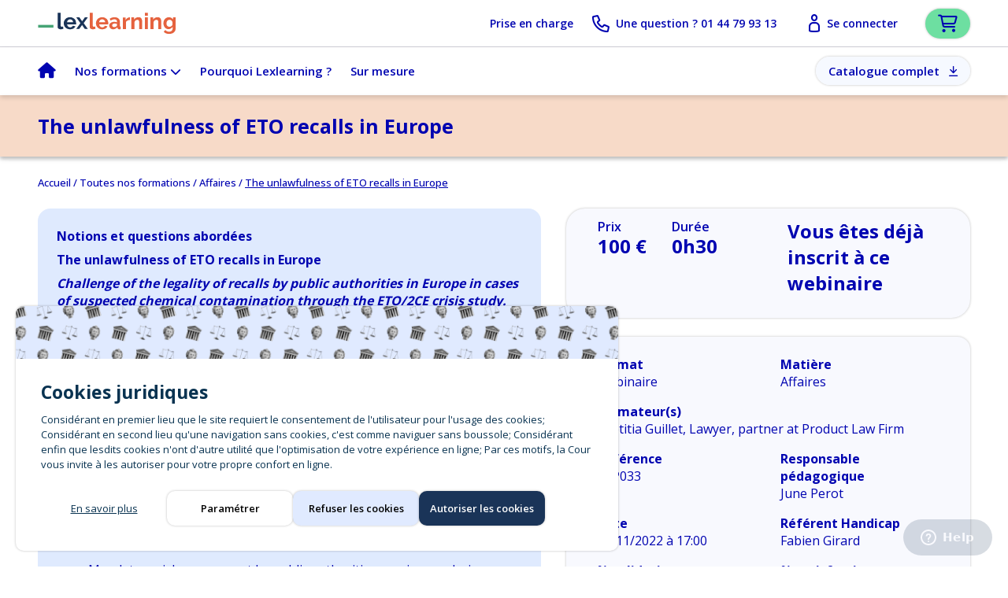

--- FILE ---
content_type: text/html; charset=UTF-8
request_url: https://www.lexlearning.fr/webinaire/droit-des-affaires/ETO-2CE-recalls-chemical-contamination
body_size: 11086
content:
<!DOCTYPE html>
<html lang="fr-FR" prefix="og: http://ogp.me/ns#">
    <head>
                    <!-- Google Tag Manager -->
            <script>(function(w,d,s,l,i){w[l]=w[l]||[];w[l].push({'gtm.start':
            new Date().getTime(),event:'gtm.js'});var f=d.getElementsByTagName(s)[0],
            j=d.createElement(s),dl=l!='dataLayer'?'&l='+l:'';j.async=true;j.src=
            'https://www.googletagmanager.com/gtm.js?id='+i+dl;f.parentNode.insertBefore(j,f);
            })(window,document,'script','dataLayer','GTM-T59VPJQ');</script>
            <!-- End Google Tag Manager -->
            
            <script type="text/javascript">
                piAId = '918191';
                piCId = '2913';
                piHostname = 'pi.pardot.com';

                (function() {
                    function async_load(){
                        var s = document.createElement('script'); s.type = 'text/javascript';
                        s.src = ('https:' == document.location.protocol ? 'https://pi' : 'http://cdn') + '.pardot.com/pd.js';
                        var c = document.getElementsByTagName('script')[0]; c.parentNode.insertBefore(s, c);
                    }
                    if(window.attachEvent) { window.attachEvent('onload', async_load); }
                    else { window.addEventListener('load', async_load, false); }
                })();
            </script>
        
                        
    <title>The unlawfulness of ETO recalls in Europe</title>
    <meta name="description" content="" />
    <link href="https://www.lexlearning.fr" />
        
                    <meta name="viewport" content="width=device-width, initial-scale = 1.0, maximum-scale=1.0, user-scalable=no" />
        
        <link rel="icon" type="image/x-icon" href="/images/favicon.png" />
        <link rel="apple-touch-icon" sizes="128x128" href="/images/apple-touch-icon.png">
        <link rel="icon" sizes="192x192" href="/images/android-chrome-192x192.png">

                                    <link rel="stylesheet" href="https://stackpath.bootstrapcdn.com/bootstrap/4.3.1/css/bootstrap.min.css" integrity="sha384-ggOyR0iXCbMQv3Xipma34MD+dH/1fQ784/j6cY/iJTQUOhcWr7x9JvoRxT2MZw1T" crossorigin="anonymous">
                <link rel="stylesheet" href="https://cdnjs.cloudflare.com/ajax/libs/bootstrap-datepicker/1.9.0/css/bootstrap-datepicker.min.css" integrity="sha512-mSYUmp1HYZDFaVKK//63EcZq4iFWFjxSL+Z3T/aCt4IO9Cejm03q3NKKYN6pFQzY0SBOr8h+eCIAZHPXcpZaNw==" crossorigin="anonymous" referrerpolicy="no-referrer" />
                <link rel="stylesheet" href="https://fonts.googleapis.com/icon?family=Material+Icons">
                <link rel="stylesheet" type="text/css" href="//fonts.googleapis.com/css?family=Open+Sans" />
                <link href="/css/main.css?v=4.4" rel="stylesheet"/>
                <link href="/css/header.css"?v=0.4 rel="stylesheet"/>
                <link href="/css/footer.css?v=0.4" rel="stylesheet"/>
                <link href="/css/loading.css" rel="stylesheet"/>
                <link href="/css/api-content.css?v=0.1" rel="stylesheet"/>
                <link rel="stylesheet" href="https://cdnjs.cloudflare.com/ajax/libs/bootstrap-datepicker/1.9.0/css/bootstrap-datepicker.min.css" integrity="sha512-mSYUmp1HYZDFaVKK//63EcZq4iFWFjxSL+Z3T/aCt4IO9Cejm03q3NKKYN6pFQzY0SBOr8h+eCIAZHPXcpZaNw==" crossorigin="anonymous" referrerpolicy="no-referrer" />
                <link href="/css/base.css" rel="stylesheet"/>
                <link href="/css/font.css" rel="stylesheet"/>
                <link media="all" href="/css/all.css" rel="stylesheet">
                <link rel="stylesheet" type="text/css" href="/css/simplebar.css" media="screen">
            
                        <link rel="stylesheet" href="https://cdnjs.cloudflare.com/ajax/libs/jquery-confirm/3.3.2/jquery-confirm.min.css">
            <link href="/css/responsive.css" rel="stylesheet"/>
        
        
                    <script src="https://code.jquery.com/jquery-3.7.1.min.js"></script>
            <script src="//code.jquery.com/ui/1.12.1/jquery-ui.js"></script>
            <script src="https://cdnjs.cloudflare.com/ajax/libs/popper.js/1.14.7/umd/popper.min.js"></script>
            <script src="https://cdnjs.cloudflare.com/ajax/libs/bootstrap-datepicker/1.9.0/js/bootstrap-datepicker.min.js" integrity="sha512-T/tUfKSV1bihCnd+MxKD0Hm1uBBroVYBOYSk1knyvQ9VyZJpc/ALb4P0r6ubwVPSGB2GvjeoMAJJImBG12TiaQ==" crossorigin="anonymous" referrerpolicy="no-referrer"></script>
            <script src="https://stackpath.bootstrapcdn.com/bootstrap/4.3.1/js/bootstrap.min.js" integrity="sha384-JjSmVgyd0p3pXB1rRibZUAYoIIy6OrQ6VrjIEaFf/nJGzIxFDsf4x0xIM+B07jRM" crossorigin="anonymous"></script>
            <script src="/bundles/fosjsrouting/js/router.min.js"></script>
            <script src="/js/routing?callback=fos.Router.setData"></script>
            <script src="/js/main.js?v=2.2"></script>
            <script src="/js/lib/ifvisible.min.js"></script>
            <script src="/js/lib/simplebar.js"></script>
            
            <script type="text/javascript" src="/js/lib/jquery.stopwatch.js"></script>
            <script src="https://cdnjs.cloudflare.com/ajax/libs/jquery-confirm/3.3.2/jquery-confirm.min.js"></script>
                
            <!-- Start of elearninglexbase Zendesk Widget script -->
            <script id="ze-snippet" src="https://static.zdassets.com/ekr/snippet.js?key=2b855d2b-9c49-412f-96ac-e905a3531d48"> </script>
            <!-- End of elearninglexbase Zendesk Widget script -->

                
                
    </head>
    <body  >
                    <!-- Google Tag Manager (noscript) -->
            <noscript><iframe src=https://www.googletagmanager.com/ns.html?id=GTM-T59VPJQ
            height="0" width="0" style="display:none;visibility:hidden"></iframe></noscript>
            <!-- End Google Tag Manager (noscript) -->
        
        
<header>
    <div class="header position-relative z-index-23">

                
        <div class="bg-white bg-0004B1-992">
            <div class="py-2 menu-container px-5 border-bottom-d0cfd7 px-4-992 py-3-992 border-bottom-3e40d3-992"> 
                <div class="mw-116 mx-auto d-flex w-100 justify-content-between ">
                    <div class="navbar-light amber lighten-4 my-auto d-none-more-992">
            <button class="navbar-toggler activeSubMap py-0 pl-0 pr-1 mr-3" type="button" data-toggle="collapse" data-target="#navbarSupportedContent20"
            aria-controls="navbarSupportedContent20" aria-expanded="false" aria-label="Toggle navigation">
            <div class="animated-icon1">
                <span class="bg-f5a486"></span>
                <span class="bg-f5a486"></span>
                <span class="bg-f5a486"></span>
            </div>
        </button>
        <a href="/" class="color-f5a486 pr-3 ">
        <span class="fa-solid fa-house fs-22"></span>
    </a>
</div>
                    <div class="header-left logo-container d-flex align-items-center">
                        <a href="/" class="logo-custom lxbel"></a>
                                            </div>

                    <div class="header-right d-flex-not-important align-items-center">
                                                    <div class="ml-4 d-none-992">                                
                                <a class="color-0004B1 fw-600 transition-100ms-linear-all" href="/financement-prise-en-charge">Prise en charge</a>
                            </div>
                                                <a href="tel:0184800448" class="color-0004B1 d-flex align-items-center ml-4 transition-100ms-linear-all d-none-992">
                            <span class="fa-regular fa-phone mr-2 fs-22"></span>
                            <span class='fw-600'>Une question ? 01 44 79 93 13</span>
                        </a>

                        <div class='position-relative' id="lexlearning-user-compte">
                                                                                                <a href="/connexion" class="login-link cursor-pointer color-0004B1 fw-600 ml-4 transition-100ms-linear-all">
                                        <span class="lxb-login fs-25 mr-1 color-f5a486-992 fs-r-30 mr-0-992"></span>
                                        <span class="d-none-992">Se connecter</span>
                                    </a>
                                    <form action="/connexion" method="post" class="position-absolute bg-f8f9fe">
                                        <div class="py-3 px-2rem border-bottom-5c5791">
                                            <p class="fw-600 fs-15 color-0004B1 txt-transform-uppercase">Déjà client</p>
                                            <div class="container-popup-form m-auto">
                                                <input class="input_login outline-none p-2 w-100 mb-3 border-1rem-fff border-radius-0-5rem placeholder-6a6a6a fs-15" type="text" id="login_userName" name="login[userName]" value=""
                                                    placeholder="Identifiant (votre e-mail)" />
                                                <input class="input_login outline-none p-2 w-100 border-1rem-fff border-radius-0-5rem placeholder-6a6a6a fs-15" type="password" id="login_password" name="login[password]"
                                                    placeholder="Mot de passe" />
                                                <input type="hidden" name="_csrf_token" value="0e40.AxdSoK9PMsQTR6TejZS-fFsHZQ29y1czFkVG_7uk0xg.TWMB9Ogjdq5wHvCyzvHKDiE-U0CLvRMDIxY3h8zSsVFKZROQ-zoFoSQm7Q">
                                                <a class="fs-11 fw-600 d-block mt-2 ml-2 mb-4 text-decoration-underline color-F5A586" href="/mot-de-passe-perdu">Mot de passe oublié ?</a>
                                                <div class="d-flex">
                                                    <button class="mx-auto border-radius-0-75rem fs-15 fs-r-12-768 fw-700 px-4 py-2 d-inline-block color-F5A586 bg-0004B1 text-center text-decoration-none hover-lxb-0004B1 border-2rem-0004B1 transition-100ms-linear-all" type="submit">Se connecter</button>
                                                </div>
                                            </div>
                                        </div>
                                        <div class="pt-4 pb-2rem px-2rem w-100 d-flex flex-column">
                                            <p class="fw-600 fs-15 color-0004B1 txt-transform-uppercase">Nouveau client ?</p>
                                            <a class="mx-auto border-radius-0-75rem fs-15 fs-r-12-768 fw-700 px-4 py-2 d-inline-block color-0004B1 text-center text-decoration-none hover-lxb-f4a489-full border-2rem-f4a489 transition-100ms-linear-all" href="/creer-compte">Créer mon espace</a>
                                        </div>
                                    </form>
                                                                                    </div>

                                                
                        <div class="cart-container ml-4 ml-3-992">
                                                            <a href="/panier" class="hover-0004B1-white-color color-0004B1 position-relative bg-6ddfa1 border-radius-1-5 d-flex align-items-center px-3 py-2 box-shadow-35-35-35-3 transition-100ms-linear-all">
                                    <span class="fa-regular fa-cart-shopping fs-22"></span>
                                                                            <span class="quantity position-absolute text-white bg-0004B1 color-0004B1-992 bg-fff-992" id="cart-items-quantity" style="display: none"></span>
                                                                    </a>
                                                    </div>
                    </div>
                </div>
            </div>

                <div class="px-5 pt-3 pb-2 px-5 pt-3 pb-2 subMap box-shadow-15 position-relative z-index-23">
        <nav class="py-1 mx-auto mw-116">
            <button class="color-0004B1 navbar-toggler activeSubMap p-0 d-none-more-992" type="button" aria-expanded="false" aria-label="Toggle navigation">
                <span class="far fa-xmark fs-28"></span>
            </button>
            <ul class="pl-0 mb-0 d-flex-not-important flex-column-992 position-relative">
                <li class="list-style-none mr-4 d-none-992">
                    <a href="/" class="color-0004B1 fs-r-17">
                        <span class="fa-solid fa-house fs-20"></span>
                    </a>
                </li>
                <li class="list-style-none mr-4 optionsNav" id="navigationTraining">
                    <a href="#" class="color-0004B1 fw-600 fs-15 transition-100ms-linear-all d-flex pb-2 pb-0-992 align-items-center">Nos formations<span class="fa fa-chevron-down ml-1 fs-14 transition-100ms-linear-all fs-r-17"></span></a>
                    <div class="overflow-hidden optionsMenu position-absolute box-shadow-35-35-35-3 border-radius-1 bg-white mw-84" >
    <div class="px-5 py-2rem selectChoices bg-1c3455  color-0004B1">
                    <h3 class="fs-21 fw-700 pb-3 mb-4 border-bottom-b3b5c1 fs-r-15 fw-600-992 border-none-992">Toutes nos formations</h3>
                <div>
            <ul class="sub-menus list-style-none pl-0 column-count-3 ">
                                    <li class="break-inside-avoid-column mb-4 pr-2rem pr-0-992">
                        <a href="/formations/droit-social" class="color-0004B1 transition-100ms-linear-all text-decoration-none">
                            <p class="fs-21 fw-700 mb-0 fs-r-17">Social</p>
                            <p class="fs-14 fw-600 mb-0 color-b1b1b1"><i>Droit du travail, droit collectif du travail, droit de la protection sociale</i></p>
                        </a>
                    </li>
                                    <li class="break-inside-avoid-column mb-4 pr-2rem pr-0-992">
                        <a href="/formations/droit-civil" class="color-0004B1 transition-100ms-linear-all text-decoration-none">
                            <p class="fs-21 fw-700 mb-0 fs-r-17">Civil</p>
                            <p class="fs-14 fw-600 mb-0 color-b1b1b1"><i>Procédure civile, dommage corporel, responsabilité médicale, accidents de la circulation, voies d&#039;exécution…</i></p>
                        </a>
                    </li>
                                    <li class="break-inside-avoid-column mb-4 pr-2rem pr-0-992">
                        <a href="/formations/droit-fiscal" class="color-0004B1 transition-100ms-linear-all text-decoration-none">
                            <p class="fs-21 fw-700 mb-0 fs-r-17">Fiscalité</p>
                            <p class="fs-14 fw-600 mb-0 color-b1b1b1"><i>Fiscalité des particulier, fiscalité patrimoniale, fiscalité des entreprises, droit douanier…</i></p>
                        </a>
                    </li>
                                    <li class="break-inside-avoid-column mb-4 pr-2rem pr-0-992">
                        <a href="/formations/droit-immobilier" class="color-0004B1 transition-100ms-linear-all text-decoration-none">
                            <p class="fs-21 fw-700 mb-0 fs-r-17">Immobilier</p>
                            <p class="fs-14 fw-600 mb-0 color-b1b1b1"><i>Baux commerciaux, construction, copropriété…</i></p>
                        </a>
                    </li>
                                    <li class="break-inside-avoid-column mb-4 pr-2rem pr-0-992">
                        <a href="/formations/droit-penal" class="color-0004B1 transition-100ms-linear-all text-decoration-none">
                            <p class="fs-21 fw-700 mb-0 fs-r-17">Pénal</p>
                            <p class="fs-14 fw-600 mb-0 color-b1b1b1"><i>Procédure pénale, saisies pénales et confiscations, défense pénale d&#039;urgence, garde à vue, compliance…</i></p>
                        </a>
                    </li>
                                    <li class="break-inside-avoid-column mb-4 pr-2rem pr-0-992">
                        <a href="/formations/droit-public" class="color-0004B1 transition-100ms-linear-all text-decoration-none">
                            <p class="fs-21 fw-700 mb-0 fs-r-17">Public</p>
                            <p class="fs-14 fw-600 mb-0 color-b1b1b1"><i>Référés, contentieux administratif, urbanisme…</i></p>
                        </a>
                    </li>
                                    <li class="break-inside-avoid-column mb-4 pr-2rem pr-0-992">
                        <a href="/formations/droit-des-affaires" class="color-0004B1 transition-100ms-linear-all text-decoration-none">
                            <p class="fs-21 fw-700 mb-0 fs-r-17">Affaires</p>
                            <p class="fs-14 fw-600 mb-0 color-b1b1b1"><i>Entreprises en difficultés, droit des sociétés, droit des sûretés, données personnelles, droit bancaire…</i></p>
                        </a>
                    </li>
                                    <li class="break-inside-avoid-column mb-4 pr-2rem pr-0-992">
                        <a href="/formations/deontologie-profession-avocat" class="color-0004B1 transition-100ms-linear-all text-decoration-none">
                            <p class="fs-21 fw-700 mb-0 fs-r-17">Avocat</p>
                            <p class="fs-14 fw-600 mb-0 color-b1b1b1"><i>Déontologie, secret professionnel, honoraires, confidentialité, cybersécurité du cabinet…</i></p>
                        </a>
                    </li>
                                    <li class="break-inside-avoid-column mb-4 pr-2rem pr-0-992">
                        <a href="/formations/droit-de-la-famille" class="color-0004B1 transition-100ms-linear-all text-decoration-none">
                            <p class="fs-21 fw-700 mb-0 fs-r-17">Famille</p>
                            <p class="fs-14 fw-600 mb-0 color-b1b1b1"><i>Droit du divorce, prestation compensatoire, régimes matrimoniaux, autorité parentale…</i></p>
                        </a>
                    </li>
                
                                    <li class="break-inside-avoid-column mb-4 pr-2rem pr-0-992">
                        <div class="d-flex mb-4 mb-0-992">
                            <a href="/packs-formation" class="color-0004B1 transition-100ms-linear-all text-decoration-none">
                                <p class="fs-21 fw-700 mb-0 fs-r-17 fw-600-992">Packs</p>
                                <p class="fs-14 fw-600 mb-0 color-b1b1b1 d-none-992"><i>Découvrez tous nos packs</i></p>
                            </a>
                        </div>
                    </li>
                    <li class="break-inside-avoid-column mb-4 pr-2rem pr-0-992 d-none-992">
                        <div class="mt-5 d-flex mb-4">
                            <a href="/formations/catalogue" class="ml-auto border-radius-0-75rem fs-16 fs-r-12-768 fw-600 px-4 py-2 d-inline-block text-white bg-0004B1 text-center text-decoration-none hover-lxb-0004B1 border-2rem-0004B1 transition-100ms-linear-all">
                                Toutes les formations
                                <span class="far fa-chevron-right fs-13 ml-2 fw-600" aria-hidden="true"></span>
                            </a>
                        </div>
                    </li>
                            </ul>
        </div>
    </div>
</div>
                </li>
                <li class="list-style-none mr-4">
                    <a href="/pourquoi-lexlearning" class="color-0004B1 fw-600 fs-15 transition-100ms-linear-all">Pourquoi Lexlearning ?</a>
                </li>
                <li class="list-style-none">
                    <a href="/formations-sur-mesure" class="color-0004B1 fw-600 fs-15 transition-100ms-linear-all">Sur mesure</a>
                </li>
                <li class="list-style-none ml-auto d-none-992">
                    <a href="/pdf-catalogue" class="bg-f6f9ff hover-lxb-white-0004B1 py-2 px-3 color-0004B1 fs-r-17 fw-600 fs-15 box-shadow-35-35-35-3 border-radius-1-5 transition-100ms-linear-all" target="_blank" >Catalogue complet <span class="fa-regular fa-arrow-down-to-line ml-2"></span></a>
                </li>
            </ul>
        </nav>
    </div>
    <div class="bg-f7dac8 px-5 py-4 box-shadow-15 px-4-992 pt-3-992">
        <div class="mx-auto mw-116 w-100">
            <h1 class="color-0004B1 fs-25 fw-700 mb-0 fs-r-20">The unlawfulness of ETO recalls in Europe</h1>
        </div>
    </div>
           
        </div>

        <div class="flash-container" id="flash-container" style="display: none">
            <div class="flash">
                            </div>
            <span class="far fa-xmark" onclick="hideFlashBag()"></span>
        </div>
        
        
        

    </div>

</header>
        <div class="site-main-content">            
                    <div class="training-page">
            <div class="mx-auto pt-4 color-0004B1 mw-122 w-100 mx-auto">
    <div class="py-0 mb-0 fs-13 fw-500 color-0004B1 px-4 d-none-992 px-5">
        <a class="color-0004B1" href="/">Accueil</a> / <a class="color-0004B1" href="/formations/catalogue">Toutes nos formations</a> / <a class="color-0004B1" href="/formations/droit-des-affaires">Affaires</a> / <u class="color-0004B1">The unlawfulness of ETO recalls in Europe</u>
    </div>

    <div class="webinar-detail content-detail mt-4 d-flex flex-wrap justify-content-center mb-11-rem px-5 px-4-992 mb-3-992">
        <div class="col-lg-54 w-100 px-0 px-0-992 order-r-2">
            <div class="content-container fs-16 fs-r-12-768 bg-dfeafe p-4 border-radius-1 bg-transparent-992">
                <p class="content-tile fw-700">Notions et questions abordées</p>
                <p><strong>The unlawfulness of ETO recalls in Europe</strong></p>

<p><strong><em>Challenge of the legality of recalls by public authorities in Europe in cases of suspected chemical contamination through the ETO/2CE crisis study.</em></strong></p>

<p><strong>PRESENTATION</strong></p>

<p>The risk assessment by public authorities prior to any recall procedure of a foodstuff is an obligation provided for by EU Regulation and national law.</p>

<p>European, French and German case law confirms that in the absence of such risk assessment, public bodies cannot order any recall.</p>

<p>This requirement makes many foodstuffs recalls in the Ethyleneoxide (ETO) and 2-Chloroethanol (2CE) contamination crisis illegal, according to several case law.</p>

<p>The unlawfulness of the ETO/2CE recalls is further supported by recent scientific opinions issued by European agencies (German BfR, French ANSES, EFSA).</p>

<p></p>

<p><strong>PROGRAM</strong></p>

<ul>
	<li>Mandatory risk assessment by public authorities previous ordering a recall
	<ul>
		<li>Risk assessment according to EU Regulation</li>
		<li>European, French and German case law enforcing previous mandatory risk assessment</li>
	</ul>
	</li>
	<li>Example of contamination by Ethyleneoxide (ETO) and 2-Chloroethanol (2CE)
	<ul>
		<li>Position of Safety agencies in Europe (German BfR, French ANSES, EFSA)</li>
		<li>Method of evaluation of carcinogenic and genotoxic risks challenged by the French agency ANSES in its opinion of 1st June 2022</li>
	</ul>
	</li>
</ul>

<p><strong>SPEAKER </strong>:</p>

<p>La&euml;titia Guillet, Partner, Product Law Firm, Paris</p>

<p><strong>PURPOSE OF THE WEBINAR</strong></p>

<ul>
	<li>Understanding the burden on administration for previous risk assessment in order to impose recalls</li>
	<li>Challenging authorities recall on the basis on the absence of risk assessment</li>
	<li>Understanding the recent safety agency positions and their consequences on the legality of ETO/2CE recalls in Europe</li>
</ul>

<p></p>     
            </div> 
            <div>       
                  
            </div>        
        </div>

        <div class="col-lg-46 w-100 px-0-992 pl-2rem pr-0 px-0-992 order-r-1 mb-4-992">
            <div class="w-100 mx-auto mw-35">
                <div class="d-flex flex-wrap bg-f8f9fe border-radius-1-5 box-shadow-35-35-35-3 py-0-75rem px-4">          
                    <div class="px-3">
                                                                                                                                                                                <p class="mb-0 fs-16 fs-r-12-768 fw-600">Prix</p>
                            <p class="mb-0 line-height-1-2">
                                <a class="color-0004B1 fw-700 fs-24 fs-r-20-768" href="javascript:addWebinarToCart(0, 235)">
                                    100 €
                                </a>
                            </p>
                                            </div>

                    <div class="px-3">
                        <p class="mb-0 fs-16 fs-r-12-768 fw-600">Durée</p>
                        <p class="mb-0 fw-700 fs-24 line-height-1-2 fs-r-20-768">
                            0h30                        </p>                              
                    </div>

                    <div class="w-auto mw-14 px-3 ml-auto my-auto">
                                                    <p class="fw-700 fs-24">Vous êtes déjà inscrit à ce webinaire</p>
                                            </div>
                </div>

                <div class="bg-f8f9fe border-radius-1 box-shadow-35-35-35-3 mt-4 p-4">
                    <div class="d-flex flex-wrap">
                        <div class="col-6">
                            <p class="mb-0 fs-16 fs-r-12-768 fw-700">Format</p>
                            <p class="mb-0 fs-16 fs-r-12-768">Webinaire</p>
                        </div>
                        <div class="col-6">
                            <p class="mb-0 fs-16 fs-r-12-768 fw-700">Matière</p>
                            <p class="mb-0 fs-16 fs-r-12-768">Affaires</p>
                        </div>
                    </div>

                    <div class="px-3 mt-3">
                        <p class="mb-0 fs-16 fs-r-12-768 fw-700">Formateur(s)</p>

                        <div class="fs-16 fs-r-12-768">
                                                            <p class="mb-0">Laëtitia Guillet, Lawyer, partner at Product Law Firm</p>
                                                    </div>
                    </div>

                    <div class="d-flex flex-wrap mt-3">
                        <div class="col-6">
                            <p class="mb-0 fs-16 fs-r-12-768 fw-700">Référence</p>
                            <p class="mb-0 fs-16 fs-r-12-768">REP033</p>
                        </div>
                        <div class="col-6">
                            <p class="mb-0 fs-16 fs-r-12-768 fw-700">Responsable pédagogique</p>
                            <p class="mb-0 fs-16 fs-r-12-768">June Perot</p>
                        </div>
                    </div>

                    <div class="d-flex flex-wrap mt-3">
                        <div class="col-6">
                            <p class="mb-0 fs-16 fs-r-12-768 fw-700">Date</p>
                            <p class="mb-0 fs-16 fs-r-12-768">15/11/2022 à 17:00</p>
                        </div>
                        <div class="col-6">
                            <p class="mb-0 fs-16 fs-r-12-768 fw-700">Référent Handicap</p>
                            <p class="mb-0 fs-16 fs-r-12-768">Fabien Girard</p>
                        </div>
                    </div>

                    <div class="d-flex flex-wrap mt-3">
                        <div class="col-6">
                            <p class="mb-0 fs-16 fs-r-12-768 fw-700">% validation</p>
                                                                                    <p class="mb-0 fs-16 fs-r-12-768">98 %</p>
                        </div>
                        <div class="col-6">
                            <p class="mb-0 fs-16 fs-r-12-768 fw-700">% satisfaction</p>
                            <p class="mb-0 fs-16 fs-r-12-768">90 %</p>
                        </div>
                    </div>
                    <div class="mt-4 d-flex justify-content-end">
                        <a target="_blank" href="/pdf-catalogue-current-webinar/235" class="fs-r-12-768 bg-f6f9ff text-decoration-none bg-white hover-lxb-white-0004B1 py-2 px-3 color-0004B1 fw-600 fs-15 box-shadow-35-35-35-3 border-radius-1-5 transition-100ms-linear-all">Télécharger le programme<span class="fa-regular fa-arrow-down-to-line ml-2"></span></a>
                    </div>
                </div>

                <div class="mt-4">
                    <img src="/uploads/webinar/235/webeto_lxlng_final4-6480cfa980440.png" class="w-100 border-radius-1-5 box-shadow-35-35-35-3">
                </div>

                <div class="d-flex flex-column">
                    <p class="mt-3 fs-16 fs-r-12-768 fw-700">Intervenants:</p>

                    <div class="d-flex flex-wrap justify-content-center">
                                                    <div class="d-flex flex-column col-lg-6 w-100 py-3">
                                <img class="w-100 mw-8-6 mx-auto mb-2" src="/uploads/webinar/235/photolgnb-6480cfdf1ade9.jpeg">
                                <span class="name text-center mb-1"><strong>Laëtitia Guillet</strong></span>
                                <span class="title text-center">Lawyer, partner at Product Law Firm</span>
                            </div>
                                            </div>
                </div>
            </div>
        </div>
    </div>
</div>        </div>
        </div>

        <div id="popup-container" style="display: none;" onclick="">
            <div class="overlay"></div>
            <div class="p-3 popup-edge-explorer">
                <div>
                    <span class="d-block mb-3 color-0004B1 fw-500">Vous utilisez un navigateur Internet Explorer (IE) ou Edge. Ces navigateurs ne sont plus maintenus par Microsoft et présentent des failles de sécurité, ainsi que des défauts de restitution graphique. Nous vous recommandons d’utiliser notre site avec un autre navigateur : <a class="color-0004B1"  href="https://www.mozilla.org" target="_blank">FireFox</a>, <a class="color-0004B1" href="https://www.google.com/chrome/" target="_blank">Chrome</a>, <a class="color-0004B1" href="https://support.apple.com/downloads/safari" target="_blank">Safari</a>...</span>
                    <a class="btn d-inline-flex align-items-center color-F5A586 bg-0004B1 border-2rem-0004B1 hover-lxb-0004B1 fs-12 px-4 py-2 text-center border-radius-1 transition-100ms-linear-all fw-600 text-decoration-none" href="javascript:$('#popup-container').hide();" >J’accepte de continuer à utiliser le service avec Internet Explorer / Edge même si les performances sont réduites</a>
                </div>
            </div>
        </div>

        <div id="ajaxLoader"><i class="fas fa-spinner fa-spin fs-56"></i></div>

        <footer class="footer bg-0004B1">
            <div class="d-flex flex-column py-5 w-100 py-3-992">
    <div class="py-5 border-bottom-8797ff py-3-992">
        <div class="mw-95 px-3 d-flex mx-auto flex-wrap">
            <div class="col-lg-3 order-r-1">
                <a href="/" class="logo-custom lxbel mx-auto"></a>
                <ul class="my-4 pb-2 social-links list-style-none justify-content-center flex-wrap d-flex w-100 d-flex-not-important pl-0">
                    <li><a class="fs-r-45" href="https://www.linkedin.com/showcase/lexbaseformation/" rel="no referer, no opener" target="_blank"><span class="lxb-linkedin"></span></a></li>
                    <li><a class="fs-r-45" href="https://www.youtube.com/channel/UCzDd78nmkffISVKF4zNbVAQ" rel="no referer, no opener" target="_blank"><span class="lxb-youtube"></span></a></li>
                    <li><a class="fs-r-45" href="https://twitter.com/lexbase_edition?lang=fr" rel="no referer, no opener" target="_blank"><span class="lxb-x"></span></a></li>
                    <li><a class="fs-r-45" href="https://www.instagram.com/lexbaseedition/" rel="no referer, no opener" target="_blank"><span class="lxb-instagram"></span></a></li>
                    <li><a class="fs-r-45" href="https://fr-fr.facebook.com/Lexbase.editions" rel="no referer, no opener" target="_blank"><span class="lxb-facebook"></span></a></li>
                </ul>
                <div class="d-flex justify-content-center flex-wrap">
                    <div class="bg-white mx-1 p-3 border-radius-1 col-5 d-flex justify-content-center align-items-center">
                        <a href="/pdf/Certificat Qualiopi 2024.pdf" target="_blank"><img class="qualiopi-logo" src="/images/qualiopi-logo.png"></a>
                    </div>
                                            <div class="mx-1 p-3 col-5 bg-white border-radius-1">
                            <div class=" my-auto">
                                <a href="https://www.fifpl.fr/" target="_blank">
                                    <img class="logo-fifpl mx-auto d-flex" src="/images/fifpl.png"/>
                                </a>
                            </div>
                            <a target="_blank" class="color-black text-center fs-10 d-flex justify-content-center" href="/pdf/mpc.pdf">Possibilité de prise en charge par la formation par le Fifpl</a>
                        </div>
                                    </div>
            </div>
            <div class="col-lg-6 order-r-3">
                <div id="liens-internes" class="d-flex flex-wrap">
                    <ul class="list-style-none pl-0 col-lg-4 text-center-992">
                        <li class="fw-800 txt-transform-uppercase mb-0-75rem text-white">Produits</li>
                        <li class="mb-0-75rem"><a class="color-8797ff fw-300" href="/formations/catalogue">Toutes nos formations</a></li>
                        <li class="mb-0-75rem"><a class="color-8797ff fw-300" href="/packs-formation">Tous nos packs</a></li>
                        <li class="mb-0-75rem"><a class="color-8797ff fw-300" href="/pdf-catalogue">Catalogue complet</a></li>
                        <li class="mb-0-75rem"><a class="color-8797ff fw-300" href="/formations-sur-mesure">Formation sur mesure</a></li>
                    </ul>
                    <ul class="list-style-none pl-0 col-lg-4 text-center-992">
                        <li class="fw-800 txt-transform-uppercase mb-0-75rem text-white">A propos</li>
                        <li class="mb-0-75rem"><a class="color-8797ff fw-300" href="/pourquoi-lexlearning">Pourquoi Lexlearning ?</a></li>
                        <li class="mb-0-75rem"><a class="color-8797ff fw-300" href="/qui-sommes-nous">Qui sommes-nous ?</a></li>
                        <li class="mb-0-75rem"><a class="color-8797ff fw-300" href="/financement-prise-en-charge">Prise en charge</a></li>
                        <li class="mb-0-75rem"><a class="color-8797ff fw-300" href="/reference-handicap">Référent handicap</a></li>
                    </ul>
                    <ul class="list-style-none pl-0 col-lg-4 text-center-992">
                        <li class="fw-800 txt-transform-uppercase mb-0-75rem text-white">Contact</li>
                        <li class="mb-0-75rem"><a class="color-8797ff fw-300" href="/contactez-nous">Contactez-nous</a></li>  
                        <li class="mb-0-75rem"><a class="color-8797ff fw-300" href="https://lexlearning.zendesk.com/hc/fr">Aide</a></li> 
                    </ul>
                </div>
            </div>
            
            <div class="subscribe-container col-lg-3 text-white order-r-2">
                <div>
                    <p class="fs-16 fw-800 txt-transform-uppercase">Les actualités Lexlearning</p>
                    <p class="fw-500 line-height-1-5 mb-4">Chaque semaine, recevez les dernières actualités et nouveautés de Lexlearning</p>
                    <form id="newsletter" class="d-flex bg-white overflow-hidden border-radius-0-75rem" method="get" action="https://805eaa22.sibforms.com/serve/[base64]" target="_blank">
                        <input type="email" name="email" class="text-input bg-white py-0-55rem px-3 w-100 border-1rem-fff placeholder-6a6a6a" placeholder="E-mail" required="required">
                        <input type="submit" class="transition-100ms-linear-all bg-f4a489 fw-700 px-3 border-2rem-f4a489 hover-lxb-f4a489 color-0004B1 border-radius-0-75rem " value="Je m'abonne">
                    </form>
                    <p class="fw-400 line-height-1-5 fs-11 mt-3">Vous pouvez vous désabonner à tout moment. On n'est pas susceptibles, promis. Pour en savoir sur notre politique de protection des données, <a class="text-white text-decoration-underline" href="/donnees-personnelles">cliquez-ici</a></p>
                </div>
            </div>
        </div>
    </div>
    <div class="border-bottom-8797ff">
        <div class="d-flex flex-wrap mw-88 px-3 my-1 mx-auto py-3 my-2 flex-column-992 text-center-992">
            <div class="mr-4 mr-0-992 my-1">
                <a href="/mentions-legales" class="link color-8797ff fw-300">Mentions légales</a>
            </div>
            <div class="mr-4 mr-0-992 my-1">
                <a href="/conditions-generales-utilisation" class="link color-8797ff fw-300">Conditions générales d'utilisation</a>
            </div>
            <div class="mr-4 mr-0-992 my-1">
                <a href="/conditions-generales-vente" class="link color-8797ff fw-300">Conditions générales de vente</a>
            </div>
            <div class="mr-4 mr-0-992 my-1">
                <a href="/donnees-personnelles" target="_blank" class="link color-8797ff fw-300">Données personnelles</a>
            </div>
        </div>
    </div>
    <div class="sites mx-auto mw-95 w-100 pt-4 px-3">
        <p class="color-8797ff fw-300 fs-16 mb-1 text-center-992 mb-3-992">
            Nos autres sites
        </p>

        <div class="d-flex align-items-center flex-wrap mb-2 flex-column-992 text-center-992">
            <a class="mr-5 py-3 mr-0-992" href="https://www.lexbase.fr" target="_blank"><img class="logo" style="width: 130px;" src="/images/logo-lexbase.svg"/></a>
            <a class="mr-5 py-3 mr-0-992" href="https://www.doctrinal.fr/" target="_blank"><img class="logo" style="width: 170px;" src="/images/ledoctrinal-footer.svg"/></a>
                        <a class="mr-5 py-3 mr-0-992" href="https://www.lexbase-afrique.com/" target="_blank"><img class="logo" style="width: 180px;" src="/images/logo-lexbaseafrique.svg"/></a>
            <a class="mr-5 py-3 mr-0-992 mb-3-992" href="https://lexradio.fr/channel/1-Lexradio" target="_blank"><img class="logo"  style="width: 135px;" src="/images/logo-lexradio.svg"/></a>
        </div>

        <p class="color-8797ff fw-300 fs-12 mb-0 text-center-992">
            ©2026 Lexbase SA - Tous droits réservés
        </p>

    </div>
</div>        </footer>

                                        

    

<div id="__cc-lexbase" class="__cc-visible d-none-print position-fixed">
    <div class="box-shadow-35-35-35-3 bg-white overflow-hidden w-100">
        <img src="/images/banner_cookies.png"/>
        <div>
            <div id="header-cookies">
                <p class="__cc-title fs-23 fw-700 mb-3 color-lexbase-important line-height-20">Cookies juridiques</p>
                <p class="__cc-intro fs-13 line-height-1-5 mb-4 color-lexbase-important mw-64 line-height-20">Considérant en premier lieu que le site requiert le consentement de l'utilisateur pour l'usage des cookies; Considérant en second lieu qu'une navigation sans cookies, c'est comme naviguer sans boussole; Considérant enfin que lesdits cookies n'ont d'autre utilité que l'optimisation de votre expérience en ligne; Par ces motifs, la Cour vous invite à les autoriser pour votre propre confort en ligne.</p>
            </div>
            <div class="__cc-buttons d-flex flex-wrap align-items-center">
                <a class="fs-13 text-center w-100 color-lexbase-important text-decoration-underline" href="/donnees-personnelles" rel="no referer, no opener" target="_blank">En savoir plus</a>
                <button class="hover-reverse-lxb-lexbase transition-100ms-linear-all d-none-768 fs-13 text-center w-100 box-shadow-35-35-35-3 color-lexbase-important bg-white-not-important fw-600 border-0" id="__button-manage">Paramétrer</button>
                <button class="hover-reverse-lxb-lexbase transition-100ms-linear-all fs-13 text-center w-100 box-shadow-35-35-35-3 bg-e0eaff color-lexbase fw-600 border-0" id="__button-accept-min-cookies" data-cookie="__cc_lexbase_dismiss" data-value="1">Refuser les cookies</button>
                <button class="hover-lxb-lexbase transition-100ms-linear-all fs-13 text-center w-100 box-shadow-35-35-35-3 bg-1a3458 color-white fw-600 border-0" id="__button-accept-all-cookies" data-cookie="__cc_lexbase_all" data-value="1">Autoriser les cookies</button>
            </div>
        </div>
    </div>
</div>

<div class="modal setting-cookies d-none-not-important d-none-768 d-none-print" id="setting-cookies">
    <div class="modal-dialog modal-dialog-centered mw-35">
        <div class="modal-content border-0 border-radius-2 bg-white overflow-hidden mx-auto my-0">
            <img src="/images/banner_cookies.png"/>
            <div class="position-relative">
                <div id="close-time" class="close-popup">
                    <span class="fal fa-times"></span>
                </div>
                <div id="__cc-manage" class="px-2rem py-5">
                                                                    <div class="__cc-categories-__cc_lexbase_marketing">
                                                                                                                                            <div class="mb-2 d-flex align-items-baseline">
                                <p class="__cook-title fw-700 fs-16 line-height-1-5 mb-0 color-lexbase-important mr-3">Parcours utilisateur</p>
                                <button class="d-none toggle_cookie __cc-inactif" data-cookie="__cc_lexbase_marketing" data-value="0"><i class="fal fa-toggle-off"></i></button>
                                <div class="switch-cookies ui-switcher"></div>
                            </div>
                            <p class="__cook-description fs-13 line-height-1-5 pb-3 mb-2 color-lexbase-important">Lexbase, via la solution Salesforce, utilisée uniquement pour des besoins internes, peut être amené à suivre une partie du parcours utilisateur afin d’améliorer l’expérience utilisateur et l’éventuelle relation commerciale. Il s’agit d’information uniquement dédiée à l’usage de Lexbase et elles ne sont communiquées à aucun tiers, autre que Salesforce qui s’est engagée à ne pas utiliser lesdites données.</p>
                        </div>
                                                                                            <div class="__cc-categories-__cc_lexbase_analytics">
                                                                                                                                            <div class="mb-2 d-flex align-items-baseline">
                                <p class="__cook-title fw-700 fs-16 line-height-1-5 mb-0 color-lexbase-important mr-3">Données analytiques</p>
                                <button class="d-none toggle_cookie __cc-inactif" data-cookie="__cc_lexbase_analytics" data-value="0"><i class="fal fa-toggle-off"></i></button>
                                <div class="switch-cookies ui-switcher"></div>
                            </div>
                            <p class="__cook-description fs-13 line-height-1-5 mb-0 color-lexbase-important">Nous attachons la plus grande importance au confort d&#039;utilisation de notre site. Des informations essentielles fournies par Google Tag Manager comme le temps de lecture d&#039;une revue, la facilité d&#039;accès aux textes de loi ou encore la robustesse de nos readers nous permettent d&#039;améliorer quotidiennement votre expérience utilisateur. Ces données sont exclusivement à usage interne.</p>
                        </div>
                                                            </div>
            </div>
        </div>
    </div>
</div>
<div class="modal overlay-show" id="overlay"></div>


<script>

    $(document).ready(function(){

        $("#__button-manage, .setting-cookies #close-time").click(function(){
            $("#__cc-lexbase").addClass("__cc-hidden");
            $(".setting-cookies + #overlay").toggleClass("show");
            $(".setting-cookies").fadeToggle();
        });

        $(document).on("click", ".switch-cookies", function(e){
            e.preventDefault();
            var current_button = $(this).prevAll("button").first();
            var url = Routing.generate('setCookieConsentPath');
            var data = current_button.data();
            $.ajax({
                type: "POST",
                url: url,
                data: data,
                success: function(){
                    current_button.toggleClass('__cc-actif').toggleClass('__cc-inactif');
                    current_button.children().toggleClass('fa-toggle-on').toggleClass('fa-toggle-off');
                },
                dataType: "json"
            });
        });

        $(document).on("click", "#__button-accept-min-cookies, #__button-accept-all-cookies", function(e){
            e.preventDefault();
            var current_button = $(this);
            var url = Routing.generate('setCookieConsentPath');
            var data = $(this).data();
            $.ajax({
                type: "POST",
                url: url,
                data: data,
                success: function(){
                    $("#__cc-lexbase").addClass("__cc-hidden");
                },
                dataType: "json"
            });
        });

    });

</script>

<style>

    /* Cookie consent */
    
.__cc-hidden { opacity: 0 !important;visibility: hidden !important;transform: translateX(-30px) !important;}

#__cc-lexbase {opacity: 1;visibility: visible;transform: translateX(0px);transition: opacity .5s linear, visibility .5s linear, transform .5s linear;padding: 0 20px 20px;z-index:1000; bottom:0; }
#__cc-lexbase > div {max-width: 765px;-webkit-border-radius: 10px;-moz-border-radius: 10px;border-radius: 10px;}
#__cc-lexbase > div > div{padding:32px;}
#__cc-lexbase .__cc-buttons * {max-width: 160px;padding: 13px 10px; border-radius:10px}
#__cc-lexbase img {max-width: 100%;}

.setting-cookies button.__cc-actif + .ui-switcher {background-color: #30a476;}
.setting-cookies .ui-switcher {top: 4px;background-color: #ccc;display: inline-block;height: 20px;width: 35px;border-radius: 10px;box-sizing: border-box;vertical-align: middle;position: relative;cursor: pointer;transition: border-color 0.25s;margin: 0 4px 0 0;box-shadow: inset 3px 2px 1px rgba(0, 0, 0, 0.2);border: 1px solid transparent;min-width: 35px;}
.setting-cookies button.__cc-actif + .ui-switcher::before {content: ''; left: 7px;}
.setting-cookies .ui-switcher::before {font-size: 10px;font-weight: 400;color: #ffffff;line-height: 1;display: inline-block;position: absolute;top: 6px;height: 12px;width: 20px;}
.setting-cookies button.__cc-actif + .ui-switcher::after {left: 16px;}
.setting-cookies .ui-switcher::after {background-color: #ffffff;content: '\0020';display: inline-block;position: absolute;top: 1px;height: 16px;width: 16px;border-radius: 50%;transition: all 0.25s;box-shadow: 1px 1px 1px rgba(0, 0, 0, 0.10);left: 2px;}
   

</style>
    </body>
</html>

--- FILE ---
content_type: text/css
request_url: https://www.lexlearning.fr/css/main.css?v=4.4
body_size: 11575
content:
#ajaxLoader{display:none; width:100%; height: 100%; position: fixed; top:0; left: 0; font-size: 10.4rem; z-index:999999999; background: rgba(255,255,255,0.8);}
#ajaxLoader.actif,#ajaxLoader.load{display: flex; justify-content: center; align-items: center;}

body {
    color: #093350;
    line-height: 1.4;
    font-weight: 400;
    margin: 0;
    overflow-x: hidden;
    display: flex;
    flex-direction: column;
    min-height: 100vh;
}

a {
    text-decoration: none;
}

input[type='checkbox'],
input[type='radio'] {
    -webkit-appearance: none;
    background-color: transparent;
    border: 1px solid #0004B1;
    box-shadow: 0 1px 2px rgba(0,0,0,0.05), inset 0px -15px 10px -12px rgba(0,0,0,0.05);
    height: 20px;
    width: 20px;
    min-width: 20px;
    border-radius: 3px;
    display: inline-block;
    position: relative;
    overflow: hidden;
    cursor: pointer;
}

input[type='checkbox']:active, input[type='checkbox']:checked:active,
input[type='radio']:active, input[type='radio']:checked:active {
    box-shadow: 0 1px 2px rgba(0,0,0,0.05), inset 0px 1px 3px rgba(0,0,0,0.1);
}

input[type='checkbox']:checked,
input[type='radio']:checked {
    background-color: #0004B1;
    border: 1px solid #0004B1;
    box-shadow: 0 1px 2px rgba(0,0,0,0.05), inset 0px -15px 10px -12px rgba(0,0,0,0.05), inset 15px 10px -12px rgba(255,255,255,0.1);
}

input[type='text']:focus-visible, input[type='email']:focus-visible, input[type='tel']:focus-visible, input[type="password"]:focus-visible, textarea:focus-visible{
    outline: 2px solid #0004B1;
}

input[type=file] {
    width: 350px;
    max-width: 100%;
    color: #0004B1;
    padding: 12px;
    background-color: #fff;
    border-radius: 0.5rem !important;
    box-shadow: 0 0px 3px 0 rgba(35, 35, 35, 0.3);
    margin: 0.5rem 0;
}

input[type=file]:focus {
    outline: 1px dashed #0004B1;
    outline-offset: 1px;
}

input[type=file]::file-selector-button {
    margin-right: 8px;
    border: none;
    background: #0004B1;
    padding: 8px 12px;
    color: #fff;
    cursor: pointer;
    border-radius: 0.5rem !important;
}

input[type=file]::file-selector-button:hover {
    background: #F5A586;
    -webkit-transition: all 100ms linear;
    -moz-transition: all 100ms linear;
    -o-transition: all 100ms linear;
    -ms-transition: all 100ms linear;
    transition:
    all 100ms linear;
}

@font-face {
    font-family: 'Raleway';
    font-style: normal;
    font-weight: 400;
    src: local('Raleway'), local('Raleway-Regular'), url(https://fonts.gstatic.com/s/raleway/v14/1Ptug8zYS_SKggPNyCMIT5lu.woff2) format('woff2');
    unicode-range: U+0100-024F, U+0259, U+1E00-1EFF, U+2020, U+20A0-20AB, U+20AD-20CF, U+2113, U+2C60-2C7F, U+A720-A7FF;
}
/* latin */
@font-face {
    font-family: 'Raleway';
    font-style: normal;
    font-weight: 400;
    src: local('Raleway'), local('Raleway-Regular'), url(https://fonts.gstatic.com/s/raleway/v14/1Ptug8zYS_SKggPNyC0ITw.woff2) format('woff2');
    unicode-range: U+0000-00FF, U+0131, U+0152-0153, U+02BB-02BC, U+02C6, U+02DA, U+02DC, U+2000-206F, U+2074, U+20AC, U+2122, U+2191, U+2193, U+2212, U+2215, U+FEFF, U+FFFD;
}
/* latin-ext */
@font-face {
    font-family: 'Raleway';
    font-style: normal;
    font-weight: 600;
    src: local('Raleway SemiBold'), local('Raleway-SemiBold'), url(https://fonts.gstatic.com/s/raleway/v14/1Ptrg8zYS_SKggPNwPIsWqhPAMif.woff2) format('woff2');
    unicode-range: U+0100-024F, U+0259, U+1E00-1EFF, U+2020, U+20A0-20AB, U+20AD-20CF, U+2113, U+2C60-2C7F, U+A720-A7FF;
}
/* latin */
@font-face {
    font-family: 'Raleway';
    font-style: normal;
    font-weight: 600;
    src: local('Raleway SemiBold'), local('Raleway-SemiBold'), url(https://fonts.gstatic.com/s/raleway/v14/1Ptrg8zYS_SKggPNwPIsWqZPAA.woff2) format('woff2');
    unicode-range: U+0000-00FF, U+0131, U+0152-0153, U+02BB-02BC, U+02C6, U+02DA, U+02DC, U+2000-206F, U+2074, U+20AC, U+2122, U+2191, U+2193, U+2212, U+2215, U+FEFF, U+FFFD;
}
/* latin-ext */
@font-face {
    font-family: 'Raleway';
    font-style: normal;
    font-weight: 700;
    src: local('Raleway Bold'), local('Raleway-Bold'), url(https://fonts.gstatic.com/s/raleway/v14/1Ptrg8zYS_SKggPNwJYtWqhPAMif.woff2) format('woff2');
    unicode-range: U+0100-024F, U+0259, U+1E00-1EFF, U+2020, U+20A0-20AB, U+20AD-20CF, U+2113, U+2C60-2C7F, U+A720-A7FF;
}
/* latin */
@font-face {
    font-family: 'Raleway';
    font-style: normal;
    font-weight: 700;
    src: local('Raleway Bold'), local('Raleway-Bold'), url(https://fonts.gstatic.com/s/raleway/v14/1Ptrg8zYS_SKggPNwJYtWqZPAA.woff2) format('woff2');
    unicode-range: U+0000-00FF, U+0131, U+0152-0153, U+02BB-02BC, U+02C6, U+02DA, U+02DC, U+2000-206F, U+2074, U+20AC, U+2122, U+2191, U+2193, U+2212, U+2215, U+FEFF, U+FFFD;
}

.bold {
    font-weight: bold;
}

.table-container th {
    cursor: pointer;
}

.table-container .table-header:not(.asc):not(.desc)::after {
    content: "\f07e";
    display: inline-block;
    transform: rotate(-90deg);
    font-family: "Font Awesome 5 Pro";
    margin-left: 0.25rem;
}

.table-container .table-header.desc::after {
    content: "\f063";
    font-family: "Font Awesome 5 Pro";
    margin-left: 0.25rem;
}

.table-container .table-header.asc::after {
    content: "\f062";
    font-family: "Font Awesome 5 Pro";
    margin-left: 0.25rem;
}

.table-container .search-table {
    color: #123959;
    font-size: 12px;
    font-weight: 500;
    line-height: 14px;
    height: 40px;
    border-radius: 24px;
    border-width: 1px;
    padding-left: 30px;
}

.table-title {
    background: #0004B1;
    color: #fff;
    padding: 16px 30px;
    border-radius: 3px 3px 0 0;
}

.table-title .btn {
    color: #566787;
    float: right;
    font-size: 13px;
    background: #fff;
    border: none;
    min-width: 50px;
    border-radius: 2px;
    border: none;
    outline: none !important;
    margin-left: 10px;
}

.table-title .btn:hover, .table-title .btn:focus {
    color: #566787;
    background: #f2f2f2;
}

.table-title .btn i {
    float: left;
    font-size: 21px;
    margin-right: 5px;
}

.table-title .btn span {
    float: left;
    margin-top: 2px;
}

table.table tr th, table.table tr td {
    border-color: #e9e9e9;
    padding: 12px 15px;
    vertical-align: middle;
}

table.table tr th:first-child {
    width: 60px;
}

table.table tr th:last-child {
    width: 120px;
}

table.table-striped tbody tr:nth-of-type(odd) {
    background-color: #fcfcfc;
}

table.table-striped.table-hover tbody tr:hover {
    background: #f5f5f5;
}

table.table th i {
    font-size: 13px;
    margin: 0 5px;
    cursor: pointer;
}

table.table td:last-child i {
    opacity: 0.9;
    font-size: 22px;
    margin: 0 5px;
}

table.table td a {
    font-weight: bold;
    color: #0004B1;
    display: inline-block;
    text-decoration: none;
}

table.table td a:hover {
    color: #F5A586;
}

table.table td a.delete {
    color: red;
}

table.table td i {
    font-size: 19px;
}

table.table .avatar {
    border-radius: 50%;
    vertical-align: middle;
    margin-right: 10px;
}

.status {
    font-size: 30px;
    margin: 2px 2px 0 0;
    display: inline-block;
    vertical-align: middle;
    line-height: 10px;
}


.text-info {
    color: #62c9e8;
}

.text-success {
    width: 8px;
    min-width: 8px;
    height: 8px;
    background-color: #28a745;
    border-radius: 100%;
    box-shadow: 0 0 10px #28a745, 0 0 30px #28a745, 0 0 50px #28a745;
    animation: pulse 1.2s infinite;
    margin: 0 auto;
    display: inline-flex;
    color: transparent !important;
    align-items: center;
    --glow-color: #28a745;
}

.text-warning {
    width: 8px;
    min-width: 8px;
    height: 8px;
    background-color: #FFC107;
    border-radius: 100%;
    box-shadow: 0 0 10px #FFC107, 0 0 30px #FFC107, 0 0 50px #FFC107;
    animation: pulse 1.2s infinite;
    margin: 0 auto;
    display: inline-flex;
    color: transparent !important;
    align-items: center;
    --glow-color: #FFC107;
}

.text-danger {
    color: #ff5b5b;
}

.pagination {
    float: right;
    margin: 0 0 5px;
}

.pagination li a {
    border: none;
    font-size: 13px;
    min-width: 30px;
    min-height: 30px;
    color: #999;
    margin: 0 2px;
    line-height: 30px;
    border-radius: 2px !important;
    text-align: center;
    padding: 0 6px;
}

.pagination li a:hover {
    color: #666;
}

.pagination li.active a, .pagination li.active a.page-link {
    background: #03A9F4;
}

.pagination li.active a:hover {
    background: #0397d6;
}

.pagination li.disabled i {
    color: #ccc;
}

.pagination li i {
    font-size: 16px;
    padding-top: 6px
}

.hint-text {
    float: left;
    margin-top: 10px;
    font-size: 13px;
}

#zone-price .px-2 > div {
    border: 2px solid;
    padding: 0.15rem 0.25rem;
    border-radius: 5px;
}

.slider-right, .slider-left {
    cursor: pointer;
    display: flex;
    justify-content: center;
    padding-left: 72px;
    padding-right: 72px;
    align-items: center;
}

.catalog-pdf {
    text-align: center;
    font-size: 14px;
    font-weight: 600;
    line-height: 16px;
    padding-bottom: 22px;
    display: flex;
    align-items: center;
    justify-content: center;
}


.training-list-item.selected {
    width: 302px;
    background-color: #EF5B3B;
    color: #FFFFFF;
}

.training-list-item.selected .code {
    color: #FFFFFF;
}

.training-list-item.selected .bottom-bar .price {
    color: #FFFFFF;
}


.training-list-item .last-update-date {
    opacity: 0.7;
    font-size: 12px;
    font-weight: bold;
    line-height: 14px;
    opacity: 1;
    margin-bottom: 10px
}

.training-list-item.selected .link {
    opacity: 1;
    color: #FFFFFF;
    padding-left: 15px;
}

.training-list-item .bottom-bar .price {
    font-size: 15px;
    font-weight: bold;
    line-height: 20px;
    color: #EF5B3B;
    margin-right: 8px;
}

.training-list-item .bottom-bar .right-bottom-block {
    padding-right: 10px;
    display: flex;
    align-items: center;
    justify-content: center;
}

.training-list-item .bottom-bar .right-bottom-block .free-training {
    font-size: 12px;
    display: flex;
    align-items: center;
}

.training-list-item.selected .bottom-bar .right-bottom-block {
    padding-left: 110px;
}

.training-list-item.selected + .pointer {
    width: 0;
    height: 0;
    margin-left: 142px;
    margin-top: -1px;
    border-left: 30px solid transparent;
    border-right: 30px solid transparent;
    border-top: 50px solid #EF5B3B;
    z-index: 1;
    position: absolute;
}

.training-list-item .new-text {
    font-weight: 600;
    color: #ffffff;
    margin-top: 18px;
    font-size: 13px;
    background: #08a773bd;
    width: 29%;
    text-align: center;
    height: auto;
    display: block;
    border-radius: 13px 0px 13px 0px;
    position: absolute;
    right: 15px;
    top: 0px;
}

.training-list-item .new-text.preorder {
    width: 42%;
}

.training-list-item.selected .new-text {
    color: #FFFFFF;
}

.noUi-connect {
    background: #090799 !important;
}

.noUi-target {
    background:#090799 !important;
    border:none !important;
    box-shadow: none !important;
}

.noUi-horizontal {height: 5px !important;}

.noUi-tooltip {display: none !important;}

.noUi-handle {
    background: #090799 !important;
    border: none !important;
    box-shadow: none !important;
    height: 14px !important;
    width: 14px !important;
    border-radius: 5rem !important;
}

.noUi-handle::after, .noUi-handle::before {
    background: transparent !important;
}

.noUi-horizontal .noUi-handle {
    top: -5px !important;
    right: -6px !important;
}

.user-form {
    display: flex;
    justify-content: center;
    align-items: center;
    padding-bottom: 50px;
}

.user-form .form-control {

    display: block; height: calc(1.5em + .75rem + 2px);padding: .375rem .75rem;font-size: 1rem;font-weight: 400;line-height: 1.5;color: #495057;/* background-color: #f7f7f7 !important; */background-clip: padding-box;border: 1px solid #ced4da;border-radius: .25rem;transition: border-color .15s ease-in-out,box-shadow .15s ease-in-out;
}

.user-form .name{
    font-size: 24px;
    font-weight: 600;
    line-height: 29px;
    padding-bottom: 25px;
}

.demander-devis .form-control {display: block;width: 100%;height: calc(1.5em + .75rem + 2px);padding: .375rem .75rem;font-size: 1rem;font-weight: 400;line-height: 1.5;color: #495057;/* background-color: #f7f7f7 !important; */background-clip: padding-box;border: 1px solid #ced4da;border-radius: .25rem;transition: border-color .15s ease-in-out,box-shadow .15s ease-in-out;}

.cart .create-account-button.btn-primary {min-height: 33px;}

.cart .form-group .form-control {
    border-radius: 0;
    display: block;
    width: 100%;
    height: calc(1.5em + .75rem + 2px);
    padding: .375rem .75rem;
    font-size: 1rem;
    font-weight: 400;
    line-height: 1.5;
    color: #495057;
    /* background-color: #f7f7f7 !important; */
    background-clip: padding-box;
    border: 1px solid #ced4da;
    border-radius: 0;
    transition: border-color .15s ease-in-out,box-shadow .15s ease-in-out;
}

.cart .title {
    color: #123959;
    font-size: 18px;
    /* font-weight: bold; */
    line-height: auto;
    padding-bottom: 13px;
}

.cart .training-card {
    min-height: 70px;
    width: 600px;
    border: 1px solid #f7f7f7;
    border-radius: 6px;
    /* padding-top: 30px; */
    /* padding-left: 22px; */
    display: flex;
    position: relative;
    margin: 30px 0px;
    padding: 16px;
    justify-content: space-evenly;
    -webkit-box-shadow: 0 5px 10px 0 rgba(208,214,222,.35);
    box-shadow: 0 5px 10px 0 rgba(208,214,222,.35);
    align-self: self-start;
}

.cart .training-card .training-code {
    color: #08A773;
    font-size: 10px;
    font-weight: 600;
    line-height: 11px;
    padding-bottom: 5px;
}

.cart .training-card .training-name {
    color: #123959;
    font-size: 1rem;
    /* font-weight: 600; */
    line-height: auto;
    /* padding-bottom: 20px; */
    max-width: 83%;
}

.cart .training-card .see-more {
    opacity: 0.4;
    color: #123959;
    font-size: 12px;
    font-weight: 600;
    line-height: 14px;
}

.cart .training-card .duration {
    color: #123959;
    font-size: 14px;
    font-weight: bold;
    line-height: 16px;
    padding-right: 10px;
}

.cart .training-card .price {
    color: #EF5B3B;
    font-size: 17px;
    font-weight: bold;
    line-height: 20px;
}

.cart .add-formation {
    border: 1px solid #08A773;
    border-radius: 24px;
    font-size: 14px;
    font-weight: bold;
    line-height: 16px;
    text-align: center;
    color: #08A773;
    height: 48px;
    display: flex;
    justify-content: left;
    align-items: center;
    padding: 0px;
    margin-bottom: 20px;
}

.cart .add-formation .cross {
    margin-left: -2px;
    padding-right: 22px;
}

.cart .add-formation a {
    text-decoration: none;
    color: #08A773;
}

.cart .add-webinar {
    color: #093350;
    border: 1px solid #093350;
}

.cart .add-webinar a {
    color: #093350;
}

.cart .first-block .login-form {
    padding-bottom: 80px;
    margin-top:30px;
}

.cart .second-block {
    border: 1px solid;
    padding: 30px 30px;
    border-radius: 8px;
    text-align: center;
    height: fit-content;
    max-width: 300px;
}

.cart .total-price {
    color: #EF5B3B;
    font-size: 2rem;
    font-weight: bold;
    line-height: 27px;
    margin-bottom: 5px;
}


.cart .sales-conditions {
    padding-left: 4px;
    color: #123959;
}

.cart .card-payment-container {
    color: #123959;
    font-size: 20px;
    font-weight: 500;
    line-height: 27px;
    padding-bottom: 30px;
}

.trainings .category-container {
    margin: 50px auto 0px auto
}

.trainings-container:not(#trainings-container-category-webinars):not(#trainings-container-homepage) .owl-item > div{
    display: none;
}

.trainings-container .owl-item > div.active {
    display: block !important;
}

.trainings .category-container .trainings-container, .trainings .packs-container > div, #trainings-container-category-webinars, #trainings-container-homepage {
    display: flex;
    max-width: 87rem;
}

.categories-container, .container-training-catalogue, .trainings .packs-container {
    max-width: 90rem;
    width: 100%;
    margin: 0 auto;
    padding: 0 2rem;
}

.trainings .category-container .trainings-in-category-page-container {
    display: flex;   
    flex-wrap: wrap;
}

.trainings-in-category-page-container{
    display: flex;
    margin: 0 auto;
    flex-wrap:wrap;
}

.filtre_active {
    background-color: #0004B1;
    color: #fff;
    font-weight: 500;
    border-radius: 5rem;
}

.checkbox_search-training {
    width: 16px !important;
    height: 16px !important;
    min-width: 16px !important;
}

.trainings .category-container .padding-left {
    padding-left: 170px;
}

.training-view-container {
    display: flex;
    align-items: center;
    justify-content: center;
    flex-direction: column;
}

.training-view-container .quiz-text {
    padding-bottom: 10px;
}

.training-view-container #iframeScorm{
    width:100%;
    height: 980px;
}

.top-bar .chapter-title {
    color: #123959;
    font-size: 24px;
    font-weight: 500;
    line-height: 33px;
    padding-bottom: 36px;
    padding-top: 12px;
}

.video-js {
    aspect-ratio: 16 / 9;
    background: #000;
    overflow: hidden;
    position: relative;
    z-index: 0;
    cursor: pointer;
    width: 100%;
    height: 100%;
}

.video-js.vjs-waiting .vjs-loading-spinner, .video-js.vjs-playing .vjs-loading-spinner, .video-js.vjs-paused .vjs-loading-spinner{display: none !important;}
.video-js:not(.vjs-waiting):not(.vjs-playing):not(.vjs-paused) .vjs-loading-spinner {top: 55% !important; display: block !important;-webkit-animation: vjs-spinner-show 0s linear .3s forwards; animation: vjs-spinner-show 0s linear .3s forwards;}
.video-js:not(.vjs-waiting):not(.vjs-playing):not(.vjs-paused) .vjs-loading-spinner::before {border-top-color: #fff;-webkit-animation: vjs-spinner-spin 1.1s cubic-bezier(.6,.2,0,.8) infinite,vjs-spinner-fade 1.1s linear infinite;  animation: vjs-spinner-spin 1.1s cubic-bezier(.6,.2,0,.8) infinite,vjs-spinner-fade 1.1s linear infinite;}
.video-js:not(.vjs-waiting):not(.vjs-playing):not(.vjs-paused) .vjs-loading-spinner::after {border-top-color: #fff; -webkit-animation-delay: .44s !important;animation-delay: .44s !important; -webkit-animation: vjs-spinner-spin 1.1s cubic-bezier(.6,.2,0,.8) infinite,vjs-spinner-fade 1.1s linear infinite;animation: vjs-spinner-spin 1.1s cubic-bezier(.6,.2,0,.8) infinite,vjs-spinner-fade 1.1s linear infinite; }
.video-js:not(.vjs-waiting):not(.vjs-playing):not(.vjs-paused) .vjs-big-play-button, .ytp-pause-overlay-controls-hidden .ytp-pause-overlay {display: none !important;}
.video-js .vjs-big-play-button { top: 50% !important; left: 50% !important; font-size: 5rem !important; border: none !important; background: #ffffff57 !important; line-height: 0 !important; border-radius: 7rem !important; width: 7.2rem !important; height: 7.2rem !important;position: absolute !important;margin: auto; translate: -50% -50%;}
.video-js .vjs-big-play-button > .vjs-icon-placeholder {display: flex;}
.video-js .vjs-big-play-button .vjs-icon-placeholder::before {left: 4px !important;position: relative !important; content: '\f04b' !important; font-family: 'Font Awesome 5 Pro' !important; font-size: 3.3rem; font-weight: 700 !important; -webkit-transition: all 75ms ease-in; -moz-transition: all 75ms ease-in; -o-transition: all 75ms ease-in; -ms-transition: all 75ms ease-in;  transition: all 75ms ease-in;}
.video-js:not(.vjs-has-started) .vjs-poster {opacity: 0.4;}
.video-js:not(.vjs-has-started) > div:not(.vjs-poster):not(.vjs-text-track-display):not(.vjs-loading-spinner):not(.vjs-control-bar):not(.vjs-error-display):not(.vjs-modal-dialog){background: #000; z-index: 100; position: relative;}
.video-js .vjs-big-play-button {-webkit-transition: all 115ms ease-in !important; -moz-transition: all 115ms ease-in !important; -o-transition: all 115ms ease-in !important; -ms-transition: all 115ms ease-in !important;  transition: all 115ms ease-in !important;}
.video-js .vjs-big-play-button:hover {transform: scale(1.2);}

.training-view .description table {
    display: flex;
    align-items: center;
    justify-content: center;
}

.training-view .answers-container .answer.right {
    color: #08A773;
}

.training-view .answers-container .answer.right input[type='checkbox']:checked,
.training-view .answers-container .answer.right input[type='radio']:checked {
    background-color: #08A773;
}

.training-view .answers-container .answer.wrong {
    opacity: 0.4;
    color: #EF5B3B;
}

.training-view .answers-container .answer.wrong input[type='checkbox']:checked,
.training-view .answers-container .answer.wrong input[type='radio']:checked {
    background-color: #EF5B3B;
}

.errorQuizz {
    height: 0;
    overflow: hidden;
    opacity: 0;
    color: red;
    margin-top: 0;
    transform: translateY(-5px);
    transition: opacity 0.3s ease, transform 0.3s ease, height 0.3s ease, margin-top 0.3s ease;
}

.errorQuizz.show {
    visibility: visible;
    height: auto;
    opacity: 1;
    transform: translateY(0);
}

.training-view .satisfactionPopup [data-simplebar] {
    max-height: 54vh;
}

.training-view .satisfactionPopup .answers-container .answer label {
    font-size: 16px;
    width: 40px;
    background: #fff;
    height: 40px;
    display: inline-flex;
    align-items: center;
    justify-content: center;
    font-weight: 600;
    border-radius: 8px;
}

.training-view .satisfactionPopup .answers-container.notNumericChoice .answer label {
    width: 149px;
    font-size: 14px !important;
}

.training-view .satisfactionPopup .answers-container .answer input:checked + label {
    background-color: #0004B1;
    color: #fff;
}

.question-container-training .answers-container label {
    border: 1px solid #0004B1;
    font-weight: 700;
    padding: 0.8rem 2rem;
    border-radius: 10rem;
}

.satisfaction-container textarea {
    width: 80%;
    height: 4rem;
}

.satisfaction-container .options-container .option {
    margin-right: 2rem;
}
.satisfaction-container .options-container .option input{
    margin-right: 0.5rem;
}



.question-container-training {
    display: none;
}

.question-container-training.active {
    display: flex !important;
}

.question-container-training .answers-container input:checked + label {
    background-color: #0004B1;
    color: #fff;
    cursor: pointer;
}

.containerSummary .arrow {
    min-width: 27px;
    height: 27px;
    border-radius: 10rem;
    margin: auto;
    display: flex;
    justify-content: center;
    align-items: center;
}

.containerSummary > div:not(.parcours_steps_plan){
    padding:0.55rem 0.5rem 0.55rem 1.2rem;
    max-width: 7.5rem;
}

.process-bar {
    background: #fff;
    height: 4px;
    border-radius: 1rem;
    display: inline-block;
    z-index: 1;
    position: relative;
}

.process-bar div {
    content: "";
    background-color: #0004B1;
    height: 4px;
    border-radius: 1rem;
    z-index: 10;
    position: absolute;
    display: block;
}

.button-validation:not(.button-validation-quizz) + span {
    padding: 0.5rem;
    width: 30px;
    height: 30px;
    display: inline-flex;
    justify-content: center;
    align-items: center;
    border-radius: 5rem;
    background: #f3f3f3;
}

.div-validation-quizz:hover input {
    color:#0004B1 !important;
}

.training-view #quickAccessLinks {
    padding-bottom: 20px;
}

.training-view #quickAccessLinks .active a {
    color: #ffffff;
    background-color: #EF5B3B;
}

.training-view #quickAccessLinks a {
    color: #EF5B3B;
    border: 1px solid #EF5B3B;
    background-color: #ffffff;
    border-radius: 10px;
    -moz-border-radius: 10px;
    -webkit-border-radius: 10px;
    font-weight: bold;
    text-decoration: none;
    margin-right: 10px;
    padding: 5px;
}

.training-view #quickAccessLinks span:after {
    content: '>';
    font-size: 28px;
    color: #EF5B3B;
}

.training-view #quickAccessLinks span:last-child:after {
    content: '';
}

.user-trainings {
    display: flex;
    flex-direction: column;
    justify-content: center;
    align-items: center;
    font-size: 20px;
    font-weight: 600;
    line-height: 24px;
    padding-bottom: 200px;
}

.user-trainings .title {
    align-self: flex-start;
    padding-left: 130px;
}

.user-trainings .training {
    justify-content: center;
    flex-direction: column;
    align-items: center;
    border-bottom: 1px solid #CFCFCF;
}

.vignette-droit-social {
    border-color: #ee707b !important;
    color: #ee707b !important;
    text-transform: capitalize;
}

.vignette-droit-fiscal {
    border-color: #8980cf !important;
    color: #8980cf !important;
    text-transform: capitalize;
}

.vignette-droit-penal {
    border-color: #26272c !important;
    color: #26272c !important;
    text-transform: capitalize;
}

.vignette-droit-des-affaires {
    border-color: #314aa4 !important;
    color: #314aa4 !important;
    text-transform: capitalize;
}

.vignette-deontologie-profession-avocat, .vignette-profession-avocat {
    border-color: #ffb643 !important;
    color: #ffb643 !important;
    text-transform: capitalize;
}

.vignette-droit-de-la-famille, .vignette-procedures {
    border-color: #e1493b !important;
    color: #e1493b !important;
    text-transform: capitalize;
}

.vignette-droit-public, .vignette-droit-immobilier {
    border-color: #325859 !important;
    color: #325859 !important;
    text-transform: capitalize;
}

.vignette-droit-civil {
    border-color: #3f5c60 !important;
    color: #3f5c60 !important;
    text-transform: capitalize;
}

.user-trainings .training .step {
    color: #EF5B3B;
    font-size: 18px;
    line-height: 21px;
}

.user-trainings .training .step-container {
    display: flex;
    flex-direction: column;
}

.user-trainings .training .first-block {
    display: flex;
    justify-content: center;
    min-width: 850px;
    padding-top: 36px;
}

.user-trainings .training .first-block .left-block {
    display: flex;
    flex-direction: column;
    justify-content: center;
    flex: 3;
}

.user-trainings .training .second-block .new-messages {
    color: orange;
    font-size: 12px;
    display: flex;
    justify-content: center;
    align-items: center;
}

.user-trainings .training .first-block .right-block-up {
    display: flex;
    align-items: center;
    justify-content: center;
}

.user-trainings .training .first-block .right-block-down {
    font-weight: normal;
    font-size: 14px;
}

.user-trainings .training .first-block .right-block {
    display: flex;
    flex-direction: column;
}

.user-trainings .training .second-block {
    flex: 1;
    align-self: flex-start;
    padding-bottom: 36px;
    display: flex;
    padding-top: 20px;
}

.user-trainings .training .second-block a {
    margin-right: 20px;
}

.user-trainings .training .code {
    color: #08A773;
    font-size: 10px;
    font-weight: 600;
    line-height: 11px;
}

.user-trainings .training .left-block .title {
    color: #123959;
    font-size: 22px;
    line-height: 30px;
    width: 360px;
    padding: 0;
}

.user-trainings .training .second-block  a {
    display: flex;
    justify-content: center;
    align-items: center;
}

.user-trainings .training .image {
    padding-left: 45px;
}

.user-trainings .count {
    color: #EF5B3B;
}

.user-trainings .time .time-txt {
    display: flex;
    flex-direction: column;
}

.user-trainings .time .time-txt .time-title,
.user-trainings .step-container .detail {
    opacity: 0.7;
    color: #123959;
    font-size: 10px;
    font-weight: 600;
    line-height: 11px;
    text-shadow: 0 0 4px 0 rgba(0,0,0,0.5);
}

.user-trainings .time{
    padding-left: 30px;
}

.user-trainings .btn-green,
.user-trainings .btn-green:hover {
    background-color: #08A773;
    border-color: #08A773;
}

.user-trainings .steps-time-container {
    display: flex;
}

.user-form .form-control {
    border-radius: 0;
}

.step-create .hidden {
    display: none;
}

.step-create {
    display: flex;
}

.create-training form {
    width: 100%;
}

.sidebar-container .sidebar .step.chapter {
    font-weight: bold;
    padding-left: 0;
}

#training_step_stepLink_0 > div:last-of-type, .type-step > div{
    display: flex;
    align-items: center;
    flex-direction: row-reverse;
    justify-content: left;
    gap: 0.5rem;
}

.type-step > div {
    margin-bottom: 0.5rem;
}

.sidebar-container {
    display: flex;
    align-content: center;
    flex-direction: column;
}

.training-view .content-container .iframe_block, .training-view .content-container .lien_block {
    width: 80%;
    margin-left: auto;
    margin-right: auto;
}

.training-view .content-container .iframe_block iframe{
    width: 100%;    
    height: 100vh;
}

.training-detail .content-container * {color: #0004B1;}

.step-create .qa-container {
    display: flex;
    align-self: center;
    justify-content: center;
    flex-direction: column;
    padding-top: 50px;
}

.step-create .qa-container .questions {
    display: flex;
    align-self: center;
    justify-content: center;
    flex-direction: column;
    width: 100%;
}

.step-create .qa-container .qa-question {
    border: 1px solid #123959;
    border-radius: 6px;
    margin-bottom: 50px;
}

.step-create .qa-container .question-container input[type=text],
.step-create .qa-container .answer-container input[type=text] {
    width: 75%;
    margin-bottom: 30px;
}

.step-create .qa-container .question-container .input-container,
.step-create .qa-container .answer-container .input-container {
    border: 1px solid #123959;
    border-radius: 6px;
    margin: 10px;
    position: relative;
}

.step-create .qa-container .input-container .button-delete,
.step-create .qa-container .input-container .button-up,
.step-create .qa-container .input-container .button-down {
    position: absolute;
    top: 0;
    right: 15px;
    color: #EF5B3B;

}

.step-create .qa-container .input-container .button-up {
    right: 60px;
}

.step-create .qa-container .input-container .button-down {
    right: 40px;
}

.step-create .qa-container .input-container .block-left {
    padding: 20px;
}


.step-create .qa-container .answer-container {
    padding-left: 20px;
}

.step-create .qa-container .answer-container .block-left,
.step-create .qa-container .answer-container .block-left input[type=text] {
    background-color: #e1e9fc;
}

.step-create .qa-container .new-answer-button {
    float: right;
    margin: 10px;
}

.step-create .qa-container .new-question-button {
    max-width: 14rem;
    align-self: flex-end;
}

.step-create .qa-container .answer-container .block-left input[type=checkbox] {
    width: auto;
    height: auto;
}

.step-create #practicalAnswerContainer {
    display: none;
}

.step-create .qa-container .answers-container #cke_training_step_practicalCaseAnswer {
    padding: 20px;
}

.training-create .site-title {
    padding-top: 50px;
    padding-bottom: 10px;
    margin-bottom: 40px;
    color: #123959;
    font-size: 22px;
    font-weight: 600;
    line-height: 24px;
    border-bottom: 1px solid;
}

.training-create {
    margin-top: 50px;
    display: flex;
    justify-content: center;
}

.training-create .user-form {
    padding-left: 150px;
    align-items: flex-start;
}

.training-create .site-title .image {
    float: right;
    cursor: pointer;
}

.training-detail .first-block .right-block .time {
    color: #123959;
    font-size: 14px;
    font-weight: bold;
    line-height: 1.5;
    /* padding-left: 25px; */
    padding-right: 20px;
    display: flex;
    align-items: center;
}


.training-detail .first-block .right-block .time:before {
    font-family: "Material Icons";
    content: "schedule";
    display: inline-block;
    font-size:1.4rem;
    padding-right:5px;
    vertical-align: middle;
    font-weight: 300;
}

.training-detail .h5:before {
    font-family: "Material Icons";
    content: "label";
    display: inline-block;
    font-size:10px;
    padding-right: 3px;
    vertical-align: middle;
    font-weight: 100;

}

.breadcrumb-custom {
    margin-bottom : 25px;
    border-bottom: 1px solid #f7f7f7;
    font-size: 12px;
    color: #393939;

}

.content-detail .content-container p:not(:last-of-type) {margin-bottom: 0.5rem;}
.content-detail .content-container p:last-of-type {margin-bottom: 0rem;}
.content-detail h5.collapsible, .content-detail h4.not-collapsible {font-size: 24px; font-weight: 500;margin: 1.5rem 0; padding: 1.5rem 0 0 0; border-top: 1px solid #0004B1;}
.content-detail .content_collapse *, .content-detail .content_not_collapse * {margin-bottom: 0; font-size: 16px !important; font-family: 'Open Sans',sans-serif !important;}
.content-detail .content_collapse ul, .content-detail .content_not_collapse ul {padding-left: 1rem;}
.content-container * {font-family: 'Open Sans',sans-serif !important; font-size: 16px !important;}

.training-page-link-container {
    height: 48px;
    width: 135px;
    border-radius: 24px;
    background-color: #EF5B3B;
    color: #FFFFFF;
    font-size: 14px;
    font-weight: bold;
    line-height: 16px;
    display: flex;
    align-items: center;
    float: right;
    justify-content: center;
}

.training-page-link-container a {
    color: #FFFFFF;
    font-weight: bold;
    font-size: 13px;
    text-decoration: none;
}

.order-view .title {
    padding-left: 50px;
    font-size: 20px;
    font-weight: 600;
    line-height: 24px;
}

.order-view .form-line {
    display: flex;
}

.order-view .form-line label {
    flex: 1;
    padding-right: 20px;
    font-weight: bold;
}

.order-view .items-container {
    font-size: 18px;
}

.finished-training-view {
    display: flex;
    align-items: center;
    justify-content: center;
    flex-direction: column;
}

.finished-training-view a {
    display: flex;
    align-items: center;
}

.user-trainings-admin {
    margin-top: 50px;
    display: flex;
    justify-content: center;
    align-items: flex-start;
}

.training-change-price,
.edit-promo-code {
    display: flex;
    align-items: center;
    justify-content: center;
}

.training-change-price .form-line {
    display: flex;
    justify-content: flex-start;
    font-size: 16px;
    padding-bottom: 20px;
}

.training-change-price .form-line label {
    padding-right: 20px;
    font-weight: bold;
}

.training-change-price input {
    border: 0;
    border-bottom: 1px solid;
    box-shadow: initial;
    color: #123959;
    font-size: 14px;
    font-weight: 600;
    line-height: 23px;
}

#code_promo_restrictionCodePromos {
    align-items: center;
    display: flex;
    flex-wrap: wrap;
}

#code_promo_restrictionCodePromos label {
    padding: 0 0.5rem;
    margin-bottom: 0;
    margin-top: 5px;
    margin-bottom: 5px;
}

.edit-promo-code label {
    font-weight: bold;
}

.admin-question {
    display: flex;
    flex-direction: column;
    align-items: center;
}

.admin-question .form-container {
    display: flex;
    flex-direction: column;
    align-items: center;
}

.generic-page-title {
    /* align-self: flex-start; */
    padding-left: 130px;
    font-size: 20px;
    font-weight: 600;
    line-height: 24px;
    max-width: 80%;
}

.forum-question {
    display: flex;
    align-items: center;
    justify-content: center;
    flex-direction: column;
}

.forum-question textarea {
    width: 100%;
    height: 300px;
    resize: none;
}

.training-view .plan-actu .actuality-container{
    border-top: 1px solid #CFCFCF;
    display: flex;
    align-items: center;
}

.training-view .plan-actu .actuality-container .actuality-texts-container {
    display: flex;
    flex-direction: column;
    padding-left: 35px;
}

.training-view .plan-actu .actuality-container a {
    color: #123959 !important;
    text-decoration: none;
}

.training-view .plan-actu .actuality-container .actuality-texts-container .source {
    opacity: 0.53;
    font-size: 10px;
    font-weight: 600;
    line-height: 11px;
    padding-top: 20px;
    padding-bottom: 15px;
}

.training-view .plan-actu .actuality-container .actuality-texts-container .title {
    font-size: 17px;
    font-weight: 500;
    line-height: 27px;
    padding-bottom: 22px;
}

.training-view .plan-actu .actuality-container .actuality-texts-container .category {
    font-size: 10px;
    font-weight: bold;
    line-height: 11px;
    padding-right: 15px;
    text-shadow: 0 0 0 rgba(0,0,0,0.82);
}

.vignette-user {
    width: 37px;
    height: 37px;
}

.container-desc-training > * {
    margin-bottom: 0 !important;
}

.reviewsContent,
.sourcesContent {
    margin: 52px;
}

.edit-promo-code .link-landing-page {
    padding-top: 10px;
    padding-bottom: 20px;
}

.edit-promo-code .link-landing-page a {
    color: #EF5B3B;
    font-weight: bold;
    font-size: 14px;
}

.account a.generic-page-title {
    font-size: 16px;
    color: #093350;
}

.change-password form {
    min-width: 500px;
}

.no-result-container {
    text-align: center;
    font-size: 18px;
    padding-top: 30px;
}

.no-result-container a {
    color: #EF5B3B;
    text-decoration: underline;
}

.change-image {
    display: flex;
    justify-content: center;
}

.change-image button[type='submit'] {
    margin-top: 20px;
}

.change-image .image-preview{
    max-width: 500px;
    max-height: 450px;
}

.change-image .user-form {
    padding-left: 30px;
    display: flex;
    flex-direction: column;
    align-items: flex-start;
    max-width: 500px;
}

.change-image .user-form a {
    color: #EF5B3B;
    font-size: 14px;
    font-weight: bold;
}

.cart .first-block .training-detail-container {
    background-color: #F7F7F7;
    width: 825px;
}

.cart .first-block .training-detail-container .image {
    float: right;
    cursor: pointer;
}

.cart .first-block .training-detail-container .training-detail .cart-button,
.cart .first-block .training-detail-container .training-detail .second-row {
    display: none;
}

.cart .first-block .training-detail-container .training-detail {
    padding-bottom: 0;
    margin-bottom: 50px;
}

.cart .first-block .training-card .name-container {
    cursor: pointer;
}

.cart .first-block .training-card .name-container .link {
    opacity: 0.7;
    font-size: 14px;
    font-weight: bold;
    line-height: 14px;
    color: #EF5B3B;
    padding-top: 10px;
    padding-bottom: 20px;
    display: none;
}

.reviewsContent a,
.sourcesContent a {
    color: darkgreen;
}

.sourcesContent strong {
    color: #EF5B3B;
}

.sourcesContent .title {
    font-size: 16px;
    color: #EF5B3B;
}

.user-trainings.user-invoices .training .trainings-container {
    padding-top: 20px;
}

.user-trainings.user-invoices .training .trainings-container .code {
    font-size: 18px
}

.recommendations .form-line {
    margin-bottom: 1em;
}

.recommendations .form-line label {
    font-weight: bold;
}

.recommendations .content-container {
    display: flex;
    justify-content: center;
    padding-top: 30px;
}

.users-export {
    display: flex;
    justify-content: center;
    align-items: flex-start;
}

.users-export button {
    margin-top: 20px;
}

.users-export .form-line label {
    font-weight: bold;
}

.users-export .form-line {

    padding-bottom: 20px;
}

.logo-custom {
    display: block;
    margin: 0;
    background-repeat: no-repeat;
    background-position: 0 0;
    background-size: 100%;
    text-indent: -5000px;
}

.logo-custom.lxbel, .logo-custom.notaires, .logo-custom.portail {
    width: 175px;
    height: 28px;
    background-image: url(../images/logo_lxbel.svg);
}

.logo-custom.efb, .logo-custom.deonto, .logo-custom.techcontrat, .logo-custom.efbparcours {
    width: 83px;
    height: 43px;
    background-image: url(../images/logo_efb.png);
}

.logo-custom.lesindispensablesnumeriques {
    background-image: url("../images/logo_oda77.jpg");
    height: 47px;
    width: 104x;
}

.logo-custom.ixad {
    background-image: url("../images/ixad.jpg");
    height: 43px;
    width: 87px;
}

.logo-custom.cnbdeonto {
    width: 76px;
    height: 43px;
    background-image: url(../images/logo_cnbdeonto.png);
}
.title-promocode-alert {
    background-color: #e5623e;
    font-size: 24px;
    padding: 5px 45px 5px 10px;
    color: #fff;
    font-weight: 600;
}

.codePromo + div {
    transition: max-height 1.5s ease-in-out;
    max-height: 0;
}

.codePromo + div.active {
    max-height: 70rem;
}

.home .description-promocode {
    font-size: 16px;
    margin: 10px;
}

.training-list-item.selected .title a {
    color: #FFFFFF;
}

.prise-en-charge {
    display: flex;
    flex-direction: column;
    align-items: center;
}

.prise-en-charge-content {
    display: flex;
    flex-direction: column;
    font-size: 20px;
}

.prise-en-charge-content a {
    color: #e5623e;
    font-weight: bold;
    margin-bottom:10px;
}

.demander-devis .user-form label {
    max-width: 500px;
}

.cart .registration-form label.required:before,
.account .user-form label.required:before,
.account .user-form legend.required:before,
.sur-mesure-form label.required:before{
    content: "* ";
    font-size: 18px;
}

.form-group legend {
    font-weight: bold;
}

.user-recover-password .form-group {
    min-width: 500px;
}

.oneCatalogueItem {opacity: 0; -webkit-transition:  0.5s all ease; -moz-transition:  0.5s all ease;-o-transition:  0.5s all ease; -ms-transition:  0.5s all ease; transition:  0.5s all ease;}
.oneCatalogueItem.active { opacity: 1;}

.category-view .trainings-container, .category-view .packs-container {
    display: flex;
    flex-direction: column;
    justify-content: space-evenly;
}

.category-view .trainings-container .training-list-item, .category-view .packs-container .training-list-item {
    margin-bottom: 30px;
    -webkit-box-shadow: 0 5px 10px 0 rgba(208,214,222,.35);
    box-shadow: 0 5px 10px 0 rgba(208,214,222,.35);
    transition: all 0.3s cubic-bezier(.25,.8,.25,1);
    border: 1px solid #f7f7f7;
}



.contact-form {
    display: flex;
    justify-content: center;
    padding-top: 50px;
}

.contact-form form {
    width: 500px;
}

.contact-form  .form-control {
    border-radius: 0;
}

.demander-devis .form-group {
    margin-left: 0;
    min-width: 300px;
}

.home .h1 {
    font-size: 26px;
    font-weight: bold;
    text-align: center;
    line-height: 35px;
    padding-bottom: 30px
}

.home .h2 {
    /* font-weight: 600; */
    /* padding-bottom: 40px; */
    font-size: 24px;
    /* line-height: 33px; */
    background: #11233D;
    padding: 60px 0px;
    color: #ffffff;
    margin-bottom: 60px;
}

.edit-pack {
    display: flex;
    justify-content: center;
}

.popup-edge-explorer {
    max-width: 400px;
    z-index: 1200;
    position: fixed;
    top: 50%;
    left: 50%;
    width: 100%;
    transform: translate(-50%, -50%);
}

.popup-edge-explorer > div{
    max-width: 400px;
    border-radius: 1rem;
    padding: 40px;
    display: flex;
    flex-direction: column;
    background: white;
}

.overlay {
    position: fixed; /* Sit on top of the page content */
    width: 100%; /* Full width (cover the whole page) */
    height: 100%; /* Full height (cover the whole page) */
    top: 0;
    left: 0;
    right: 0;
    bottom: 0;
    background-color: rgba(0,0,0,0.5); /* Black background with opacity */
    z-index: 1000; /* Specify a stack order in case you're using a different order for other elements */
    cursor: pointer; /* Add a pointer on hover */
}

.btn-formations {
    margin: auto;
    display: flex;
    align-items: center;
    justify-content: center;
    width: fit-content;
}

.training-view .return-button {
    display: flex;
    width: fit-content;
    align-items: center;
    justify-content: center;
    margin: auto;
}

.edge-buttons-container {
    display: flex;
    align-items: center;
    justify-content: center;
    padding-top: 50px;
}

.edge-buttons-container a {
    display: flex;
    justify-content: center;
    align-items: center;
    margin-right: 50px;
}


.pack-card {
    display: flex;
    justify-content: center;
    flex-direction: column;
    align-items: center;
}

.pack-card .training-list-item .bottom-bar .right-bottom-block {
    margin-left: auto;
}

.pack-card .red-cross {
    float: right;
    padding: 15px;
    cursor: pointer;
}


.home .pack-card .training-list-item {
    margin-right: 0;
}

.category-container .texte-description {
    max-width: 1024px;
    display: flex;
    justify-content: center;
    align-items: center;
    margin-bottom: 25px;
}



.category-container .categorie-description {
    display: flex;
    align-items: center;
    justify-content: flex-start;
}

.prise-en-charge .generic-page-title {
    display:none;
}


.demander-devis .generic-page-title:before {

    font-family: "Material Icons";
    content: "assignment";
    display: inline-block;
    font-size:2rem;
    padding-right: 10px;
    vertical-align: middle;
    font-weight: 500;


}

.demander-devis .generic-page-title:after {
     content: "Besoin d'un devis pour un projet de formation sur-mesure ? Remplissez le formulaire, nous vous recontacterons dans les plus brefs délais. ";
     display: flex;
     font-size:1rem;
     font-weight: 500;
     margin: 35px auto 0px auto;
     width: 60%;
     /* text-align: center; */
 }

.demander-devis .generic-page-title {
    text-align:center;
    font-size: 1.75rem;
    font-weight: 600;
    margin-top:25px;
}


.waves {
    position:relative;
    width: 100%;

    min-height:100px;
    max-height:150px;
}

.parallax > use {
    animation: move-forever 25s cubic-bezier(.55,.5,.45,.5)     infinite;
}

.parallax > use:nth-child(1) {
    animation-delay: -2s;
    animation-duration: 2s;
}

@keyframes move-forever {
    0% {
        transform: translate3d(-90px,0,0);
    }
    100% { 
        transform: translate3d(85px,0,0);
    }
}


.efb_title h1 {
    display:flex;
    align-items:center;
    justify-content:center;
    text-align:center;
    font-size:1rem;
    font-weight:600;
    margin:0px auto 30px auto;
    width:50%;
}

.lien-efb-accueil {
    display:flex;
    align-items:center;
    justify-content:center;
    text-align:center;

}

.training-create .btn.replace-formation {
    display: flex;
    justify-content: center;
    align-items: center;
    width: 150px;
    float: right;
    cursor: pointer;
}

.training-create .seo-container {
    margin-top: 50px;
    margin-bottom: 50px;
}

.training-create .seo-container .title {
    margin-bottom: 20px;
}

body .cookie-bar__inner {
    background-color: #093350;
}

body .cookie-bar__btn {
    background-color: #e5623e;
}

.generic-page-container {
    max-width: 1140px;
    display: flex;
    flex-direction: column;
    margin-right: auto;
    margin-left: auto;
    padding: 0rem 2rem;
}

#webinar_replayValidityDate > select, #user_birthday > select, #code_promo_dateDebut > select, #code_promo_dateFin > select, #export_users_report_toDate > select, #export_users_report_fromDate > select, #user_training_unsubscribeDate > select, #user_webinar_unsubscribeDate > select, #training_beginDate > select, #webinar_startDate_date > select, #webinar_startDate_time > select {
    border: 1px solid #fff;
    border-radius: 0.5rem !important;
    color: #0004B1;
    height: 2.5rem;
    font-size: 15px !important;
    font-weight: 500;
    padding-right: 1rem !important;
    padding-left: 1rem !important;
    background-color: #fff !important;
    margin-top: 5px;
    margin-bottom: 5px;
}

#webinar_replayValidityDate #webinar_replayValidityDate_day, #webinar_replayValidityDate #webinar_replayValidityDate_month, #user_birthday_day, #user_birthday_month, #code_promo_dateDebut #code_promo_dateDebut_month, #export_users_report_fromDate_month, #export_users_report_toDate_month, #user_training_unsubscribeDate_month, #user_webinar_unsubscribeDate_month, #training_beginDate_month, #webinar_startDate_date_day, #webinar_startDate_time_hour {
    width: 70px;
    margin-right: 1rem;
}

#webinar_replayValidityDate #webinar_replayValidityDate_year, #user_birthday_year, #code_promo_dateDebut #code_promo_dateDebut_month, #code_promo_dateDebut #code_promo_dateDebut_year, #code_promo_dateDebut_day #code_promo_dateFin_year, #export_users_report_fromDate_year, #export_users_report_toDate_year, #user_training_unsubscribeDate_year, #user_webinar_unsubscribeDate_year, #training_beginDate_year, #webinar_startDate_date_year {
    width: 90px;
}

#code_promo_dateDebut #code_promo_dateDebut_day, #code_promo_dateFin #code_promo_dateFin_year, #code_promo_dateFin #code_promo_dateFin_month, #code_promo_dateFin #code_promo_dateFin_day, #export_users_report_fromDate_day, #export_users_report_toDate_day, #user_training_unsubscribeDate_day, #user_webinar_unsubscribeDate_day, #training_beginDate_day, #webinar_startDate_date_month {
    margin-right: 1rem;
    width: 90px;
}

#webinar_startDate_time_minute {
    width: 70px;
    margin-left: 1rem; 
}

#user_birthday {
    display: flex;
    margin-bottom: 1rem !important;
    flex-wrap: wrap;
}

.container-account form {
    max-height: 0;
    transition: max-height 0.9s ease-in-out;
    overflow: hidden;
}

.container-account form > div {
    margin-top: 2rem;
}

.container-account.active form {
    max-height: 100rem;
}

.container-account.active .fa-chevron-down {
    transform: rotate(180deg);
}

#notions-texte {
    transition: max-height 0.9s ease-in-out;
    max-height: 0rem;
}

#notions-texte.active {
    max-height: 100rem;
}

#sur_mesure_message {
    height: 150px;
}

.qualiopi-logo {
    width: 95px;
}

.webinar-separator {
    border-bottom: 1px solid;
    margin-top: 20px;
    margin-bottom: 40px;
}

.webinar-speakers .image-preview {
    max-width: 14rem;
    width: 100%;
    height: 100%;
    margin-top: 1rem;
}

.fa-megaphone {
    padding-left: 1rem;
    margin-left: auto;
    transform: rotate(-15deg);
    margin-top: 4px;
    font-size: 27px;
    font-weight: 400;
}

.popupSocialNetworkShare .social-links div.active, .popupSocialNetworkShare .social-links div:hover {
    color: #0004B1;
    background-color: #a2caee;
}

#content-social-network {
    background: #dfeafc;
    position: absolute;
    top: -14px;
    text-align: center;
    left: 50%;
    transform: translate(-50%,0);
    border-radius: 5rem;
    font-weight: 600;
    padding: 0.4rem 1.4rem;
    font-size: 13px;
}

.btn-secondary-right {
    display: flex;
    align-items: center;
    justify-content: center;
    margin-left: 20px
}

.flex {
    display: flex;
    justify-content: center;
    align-items: center;
}

.webinar-detail .section-title {
    font-weight: bold;
    margin-bottom: 20px;
    font-size: 16px;
}

.user-webinars .training .image {
    padding-left: 0;
    width: 200px;
    border-radius: 100%;
}

.user-webinars .difference {
    margin-top: 20px;
    font-size: 14px;
    color: #e5623e;
}

.btn-unactive.btn-primary {
    color: #EF5B3B;
    background-color: #FFFFFF;
}

.btn-unactive.btn-primary:hover {
    color: #FFFFFF;
    background-color: #EF5B3B;
}

.help-text {margin-top: 1rem;}

.webinar-questions .progress {
    width: 300px;
    font-size: 14px;
    margin-top: 15px;
    height: 2rem;
    align-items: center;
    position: relative;
}

.webinar-questions .progress.winner {
    font-weight: bold;
}

.webinar-questions .progress .progress-bar {
    color: #093350;
    background-color: #dedede;;
    border-radius: .25rem;
    align-items: center;
    flex-direction: row;
    height: 100%;
    position: absolute;
}

.webinar-questions .progress .progress-bar.winner {
    background-color: #e5623e;
}

.webinar-questions .progress .percentage {
    margin-left: auto;
    margin-right: 10px;
    z-index: 2;
}

.webinar-questions .files-container {
    display: flex;
    flex-direction: column;
}

.webinar-questions .files-container a {
    color: #093350;
    font-size: 14px;
}

#question_input, .answers-inputs-container .answer_input {
    display: block;
    height: calc(1.5em + .75rem + 2px);
    padding: .375rem .75rem;
    font-size: 1rem;
    font-weight: 400;
    line-height: 1.5;
    color: #495057;
    background-clip: padding-box;
    border: 1px solid #ced4da;
    border-radius: .25rem;
    transition: border-color .15s ease-in-out,box-shadow .15s ease-in-out;
    width: 300px;
    margin-bottom: 10px;
}

.user-answer-input {
    border: 1px solid;
    border-radius: 8px;
    width: 300px;
    cursor: pointer;
    margin-top: 20px;
    padding: 5px;
}

.user-answer-input.selected {
    color: #FFFFFF;
    background-color: #08A773;
}

.webinar-meeting-container .btn-primary {
    display: flex;
    align-items: center;
    justify-content: center;
    width: 30px;
    margin-top: 20px;
    cursor: pointer;
}

.webinar-meeting-container .block-iframe{
    width:70%;
}

.user-trainings .training .btn-primary.btn-grey,
.user-trainings .training .btn-primary.btn-grey:active {
    background-color: grey;
    color: #FFFFFF;
}

.user-trainings .training .btn-primary.btn-grey.active {
    background-color: #e5623e;
    color: #FFFFFF;
}

.catalog-pdf .buttons-container {
    position: absolute;
    right: 20px;
}

.catalog-pdf .buttons-container .btn-catalogue {
    font-size: 12px;
}

.webinar-meeting-container {
    display: flex;
    justify-content: center;
    width: 80%;
    margin: 50px auto 0;
}

.webinar-meeting-container #meet #jitsiConferenceFrame0 {
    height: 800px !important;
}

.card-payment-container .kr-header-logo {
    content: url(../images/lb_mobile.svg);
}

.card-payment-container .kr-embedded[kr-popin] div.kr-popin-modal-header .kr-popin-modal-header-image img.kr-header-logo {
    background-color: #FFFFFF !important;
}

.popup {
    background-color: grey;
    width: 400px;
    background-color: #555;
    color: #fff;
    text-align: center;
    border-radius: 6px;
    padding: 20px 20px;
    opacity: 0.99;
    z-index: 40;
    position: absolute;
    top: 5px;
    left: 39%
}


/* For Left and Right column promo code view */
.container {
    overflow: hidden;
}

/* Sticker "déjà acheté" for cart  */
.trainingsSubscribe {
    position: absolute;
    bottom: 0;
    right: 0;
    background-color: orange;
    color: white;
    font-size: 12px;
    padding: 4px 8px;
    border-radius: 4px;
  }

.opacitySubscribe {
    opacity: 0.5;
}

/* Rebroadcasting */
.container_access_denied {
    margin-top: 20px;
    display: flex;
    flex-direction: column;
    justify-content: center;
    align-items: center;
    text-align: center;
}

.image_access_denied img {
    max-width: 100%;
    display: block;
    margin: 10px auto;
}

.accroche-basket > div {
    padding: 0 153px 0 0;
}

.parcours_steps_plan {
    border-radius: 0 0 0 1rem;
    right: 0;
    max-height: 0;
    transition: max-height 2s ease-in-out;
    top: 100%;
}

.parcours_steps_plan.active {
    max-height: 100rem;
}

.parcours_steps_plan > div > div {
    max-height: 54vh;
}

.btn_toggle_parcours.active .fa-chevron-down {
    transform: rotate(180deg);
}

.plan-step-item, .stepChapter {
    position: relative;
    display: flex;
}

.plan-step-item::before {
    content: "";
    margin: 2px 1.75rem auto 0;
    display: inline-flex;
    align-items: center;
    justify-content: center;
}

.stepChapter::before, .plan-step-item:first-of-type:before, .stepActiveAlone::before {
    content: "\f111";
    font-family: 'Font Awesome 5 Pro';
    font-size: 12px;
    color: #aba9d0;
    z-index: 20;
    border-radius: 1rem;
    margin: 2px 1rem auto 0;
    font-weight: 800;
    max-width: 14px;
    height: 12px;
    display: inline-flex;
    align-items: center;
    justify-content: center;

}

.chapterVisited:not(.currentChapter)::before {
    border: none;
    background-color: #fff;
    content: "\f058";
    font-family: 'Font Awesome 5 Pro';
    color: #6ddfa1;
    font-weight: 500;
}

.chapterVisited:not(.currentChapter) > div::before, .plan-step-item.visited:not(.nodeCurrentChapter) > div::before {
    border-left: 1px solid #6ddfa1 !important;
}

.stepChapter.currentChapter::before {
    color: #0004B1;
}

.plan-step-item a:hover {
    text-decoration: underline;
}

.plan-step-item.current::before {
    color: #0004B1;
}

.plan-step-item.visited.stepActiveAlone::before {
    border: none;
    background-color: #fff;
    content: "\f058";
    font-family: 'Font Awesome 5 Pro';
    color: #6ddfa1;
    font-weight: 500;
}

.plan-step-item > div, .stepChapter > div {
    width: 100%;
    display: flex;
    position: relative;
}

.plan-step-item > div::before, .stepChapter > div::before {
    content: "";
    position: absolute;
    top: 0;
    width: 1px;
    height: 100%;
    right: auto;
    border-left: 1px solid #aba9d0;
    left: -23px;
}

.stepChapter.currentChapter > div::before, .nodeCurrentChapter:not(.visited)  > div::before, .plan-step-item.visited.nodeCurrentChapter > div::before{
    border-left: 1px solid #0004B1 !important;
}

.plan-step-item:first-of-type  > div::before {
    margin-top: 14px;
}

.plan-step-item:last-of-type  > div::before {
    bottom: 43%;
    top: auto;
}

.plan-step-item.visited.stepActiveAlone > div::before, .stepChapter.visited > div::before {
    border-left: 1px solid #6ddfa1 !important;
}

.description-container a {
    color: #0004B1;
    text-decoration: underline;
}

.bullet-wrong {
    background-color: #f4a586;
    font-weight: 700;
    font-size: 16px;
    padding: 0.5rem 0.6rem;
    border-radius: 6px;
    width: fit-content;
}

.bullet-right {
    background-color: #6addb6;
    font-weight: 700;
    font-size: 16px;
    padding: 0.5rem 0.6rem;
    border-radius: 6px;
    width: fit-content;
}

.correction-question input {
    width: 14px;
    background-color: #fff;
    border: 1px solid #0004B1;
    height: 14px;
    display: block;
    border-radius: 4px;
    margin-right: 5px;
    min-width: 14px;
}

.correction-question.good-answer input {
    background-color: #6addb6;
    border: 1px solid #6addb6;
}

.correction-question.good-answer label {
    color: #6addb6;
}

.correction-question.bad-answer input {
    background-color: #f4a586;
    border: 1px solid #f4a586;
}

.correction-question.bad-answer label {
    color: #f4a586;
}

.button-validation-top-position:hover, .button-validation-top-position:hover + span {
    color: #F5A586 !important;
}

.kr-payment-button {
    -webkit-transition: all 100ms linear !important;
  -moz-transition: all 100ms linear !important;
  -o-transition: all 100ms linear !important;
  -ms-transition: all 100ms linear !important;
  transition: all 100ms linear!important;
  border: 2px solid #6ddfa1 !important;
  background-color: #6ddfa1 !important;
  border-radius: 0.75rem !important;
  padding-left: 2rem !important;
  padding-right: 2rem !important;
  padding-top: 0.75rem !important;
  padding-bottom: 0.75rem !important;
  text-align: center !important;
  margin: 0 auto !important;
  max-width: 15rem !important;
}

.kr-payment-button:hover {
    background-color: transparent !important;
}

.kr-payment-button span {
    font-weight: 800 !important;
    color: #0004B1 !important;
}

.kr-payment-button:hover span {
    color: #6ddfa1 !important;
}

.kr-card-header {
    display: none !important;
}

.kr-embedded .kr-field-element:not(.kr-checkbox, .kr-radio) {
    border: 1px solid #fff !important;
    border-radius: 0.5rem !important;
    color: #0004B1;
    font-size: 15px !important;
    font-weight: 500;
    width: 100% !important;
    background: #fff !important;
    padding: 0 0.25rem !important;
}

.kr-embedded .kr-field-element:not(.kr-checkbox, .kr-radio):focus-visible {
    outline: 2px solid #0004B1;
}

.kr-embedded .kr-field-element:not(.kr-checkbox, .kr-radio)::placeholder {
    color: #6a6a6a;
}

#articulate_modules_datatable * {
    color: #0004B1;
}

.error-page .site-main-content {
    margin: auto;
}

--- FILE ---
content_type: text/css
request_url: https://www.lexlearning.fr/css/header.css
body_size: 1658
content:
header {
    position: sticky;
    top: 0;
    width: 100%;
    z-index: 25;
}

.header a {
    text-decoration: none;
}

.header .logo {
    max-height: 44px;
    max-width: 198px;
    display: block;
}

.header .logo-subtitle {
    height: 14px;
    width: 133px;
    font-size: 14px;
    font-weight: bold;
}

.header .login-link {
    display: flex;
    align-items: center;
    padding: 9px 11px;
}

.header .login-link:hover {
    color: #F5A586;
}

.header .login-link-href {
    display: flex;
    align-items: center;
    padding: 9px 11px;
}

.header .login-link-href:hover {
    color: #F5A586;
}

.header .cart {
    height: 30px;
    width: 35px;
}

.flash-container {
    width: 100%;
    min-height: 42px;
    color: #ffffff;
    font-size: 14px;
    font-weight: 600;
    line-height: 16px;
    display: flex;
    justify-content: center;
    align-items: center;
    transition: all 2s linear;
    background-color: #f5a586;
}

.flash-container span.fa-xmark {
    cursor: pointer;
    padding: 11px;
    font-size: 25px;
}

.flash-container .flash{
    margin: auto;
}

#lexlearning-user-compte > form {
    right: -50%;
    top: 120%;
    width: 21rem;
    display: flex;
    flex-wrap: wrap;
    overflow: hidden;
    max-height: 0;
    padding: 0;
    transition: max-height 0.9s ease-in-out;
    border-radius: 0 0 1rem 1rem;
    max-height: 0;
    box-shadow: rgba(0, 0, 0, 0.15) 0px 5px 15px 0px;
    z-index: 100;
}

#lexlearning-user-compte.opened > form, #lexlearning-user-compte.opened .user-options {
    max-height: 76rem;
}

#cart-items-quantity {
    top: -7px;
    right: -10px;
    width: 23px;
    height: 23px;
    border-radius: 5rem;
    display: flex;
    justify-content: center;
    align-items: center;
}

#lexlearning-user-compte > .user-options {
    max-height: 0;
    box-shadow: rgba(0, 0, 0, 0.15) 0px 5px 15px 0px;
    border-radius: 0 0 1rem 1rem;
    top: 120%;
    right: -32%;
    width: 200px;
    z-index: 100;
    background: #FFFFFF;
    transition: max-height 0.9s ease-in-out;
}

#lexlearning-user-compte > .user-options > div {
    display: flex;
    flex-direction: column;
}

.header .header-left .logo-text {
    font-size: 12px;
    font-weight: bold;
    line-height: 14px;
}

.header .header-left .logo-text.deonto,
.header .header-left .logo-text.efb {
    top: 125px;
    display: flex;
    align-items: center;
}

#menu-formations {
    color: #FFF;
    height: 45px;
    padding-left: 18px;
    border-radius: 10px;
}
#menu-formations ul, #menu-formations li {
    margin: 0 auto;
    padding: 0;
    list-style: none
}
#menu-formations ul {
    width: 100%;
}
#menu-formations li {
    float: left;
    display: inline;
    /* position: relative; */
}
#menu-formations a {
    display: block;
    line-height: 45px;
    padding: 0 14px;
    color: #093350;
    text-decoration: none;
    font-size: 14px;
    font-weight: 600;
    /*width: 140px;*/
    /* height: 50px; */
    margin-right:25px;
}





#menu-formations a.dropdown-arrow:after {
    content: "\25BE";
    margin-left: 5px;
}
/*#menu-formations li a:hover {
	font-weight:bold;

}*/
#menu-formations input {
    display: none;
    margin: 0;
    padding: 0;
    height: 45px;
    width: 100%;
    opacity: 0;
    cursor: pointer
}
#menu-formations label {
    display: none;
    line-height: 45px;
    text-align: center;
    position: absolute;
    left: 35px
}
#menu-formations label:before {
    font-size: 1.6em;
    content: "\2261";
    margin-left: 20px;
}
#menu-formations ul.sub-menus{
    height: auto;
    overflow: hidden;
    width: 174px;
    background: #ffffff;
    position: absolute;
    z-index: 9999999;
    display: none;
    padding: 12px 10px;
    box-shadow: 0px 15px 13px 2px rgba(0,0,0,0.07);

    /* margin-top: 10px; */
}
#menu-formations ul.sub-menus li {
    display: block;
    width: 100%;
}
#menu-formations ul.sub-menus a {
    color: #093350;
    font-size: 12px;
    margin-right:0px;
    /* border-bottom: 1px solid #f7f7f7; */
}
#menu-formations li:hover ul.sub-menus {
    display: block;

}
#menu-formations ul.sub-menus a:hover{
    background: #EF5B3B;
    color: #ffffff;
}
@media screen and (max-width: 800px){
    #menu-formations {position:relative}
    #menu-formations ul {background:#111;position:absolute;top:100%;right:0;left:0;z-index:3;height:auto;display:none}
    #menu-formations ul.sub-menus {width:100%;position:static;}
    #menu-formations ul.sub-menus a {padding-left:30px;}
    #menu-formations li {display:block;float:none;width:auto;}
    #menu-formations input, #menu-formations label {position:absolute;top:0;left:0;display:block}
    #menu-formations input {z-index:4}
    #menu-formations input:checked + label {color:white}
    #menu-formations input:checked + label:before {content:"\00d7"}
    #menu-formations input:checked ~ ul {display:block}
}


--- FILE ---
content_type: text/css
request_url: https://www.lexlearning.fr/css/footer.css?v=0.4
body_size: 951
content:
footer {
    margin-top: auto;
}

.footer {
    display: flex;
    flex-wrap: wrap;
    align-items: center;
    justify-content: space-evenly;
}

.footer .link {
    font-size: 14px;
    line-height: 30px;
    text-decoration: none;
}

.footer .link:hover {
    text-decoration: underline;
}

.footer .logos-container {
    padding-bottom: 35px;
    display: flex;
    align-items: start;
    margin-top: 35px;
}

.footer .logo-fifpl {
    width: 95px;
}

.footer .second-block-container {
    display: flex;
    align-items: center;
    justify-content: center;
}

.footer .social-links a {
    color: #ffffff;
    font-size: 2.2rem;
    display: flex;
    justify-content: center;
    text-decoration: none;
}

.footer .social-links a > span {
    text-decoration: none;
    background-image: linear-gradient(currentColor, currentColor);
    background-position: 0% 100%;
    background-repeat: no-repeat;
    background-size: 0% 1px;
    transition: background-size .3s;
}

.footer .social-links a:hover > span {
    background-size: 100% 1px;
}

.footer .second-block {
    padding-left: 90px;
    padding-right: 72px;
    padding-top: 60px;
    float: left;
}

.footer .second-block .title {
    color: #FFFFFF;
    font-size: 24px;
    font-weight: 500;
    line-height: 37px;
    width: 380px;
    padding-bottom: 35px;
}

.footer .social {
    max-height: 19px;
    max-width: 24px;
    padding-right: 45px;
}

.footer .logo-custom {
    top: 0;
    position: relative;
}

.footer .logo-custom.lxbel, .footer .logo-custom.notaires, .footer .logo-custom.portail {
    width: 213px;
    height: 35px;
    background-image: url(../images/logo-lexlearning.svg);
    filter: brightness(0) invert(1);
}

.footer .logo-custom.efbparcours,
.footer .logo-custom.deonto,
.footer .logo-custom.efb {
    background-color: white;
}


--- FILE ---
content_type: text/css
request_url: https://www.lexlearning.fr/css/api-content.css?v=0.1
body_size: 1125
content:
#api-content #AS_acces_direct {
    border: 0;
    border: 1px solid;
    border-radius: 20px;
    box-shadow: initial;
    color: #123959;
    font-size: 14px;
    font-weight: 600;
    line-height: 23px;
    display: block;
    height: calc(1.5em + .75rem + 2px);
    padding: .375rem .75rem;
    background-color: #fff;
    background-clip: padding-box;
    margin-left: 25px;
    margin-right: 25px;
}

#api-content .paginator {
    display: flex;
    justify-content: center;
    align-items: center;
}

#api-content .link-previous-next {
    border: none;
    font-size: 13px;
    min-width: 30px;
    min-height: 30px;
    color: #999;
    margin: 0 2px;
    line-height: 30px;
    border-radius: 2px;
    text-align: center;
    padding: 0 6px;
}

#api-content ul {
    padding-left: 0;
}

#api-content ul a {
    color: #d41247;
    font-size: 14px;
    font-weight: 400;
}

#api-content a {
    color: #30a476;
    font-size: 14px;
    font-weight: 400;
}

#api-content .clear_both {
    clear: both;
}

.training-view-container #api-content h2 {
    font-weight: 700;
    padding-bottom: 30px;
    font-size: 22px;
    color: #00385d;
}

.training-view-container .rail {
    display: block;
    padding: 0.5rem;
    border: none;
    background: #ebeff2;
    color: #00385d;
    font-size: 16px;
}

.training-view-container .separator {
    margin-bottom: 1.6rem;
    padding-bottom: 1.6rem;
    border-bottom: 1px solid rgba(0, 0, 0, 0.1);
    border-radius: 0;
}

.training-view-container .rail-container {
    display: flex;
}

/*.training-view-container .rail-container .listReferences li {*/
    /*color: #d41247;*/
    /*font-weight: 400;*/
    /*display: block;*/
    /*width: 100px;*/
/*}*/

.training-view-container .rail-container .listReferences {
    width: 12%;
}

.bofip-content {
   padding: 20px;
}

.bofip-content p {
    padding-left: 20px;
}

.training-view-container.pdf .rail-container {
    display: block;
}

.training-view-container.pdf .rail-container .listReferences {
    float: left;
}


.training-view-container.pdf ol {
    counter-reset: item;
    list-style-type: none;
}

.training-view-container.pdf li {
    display: block;
    list-style-type: none;
}

.pdf-logo {
    width: 110px;
    height: 30px;
    margin-left: auto;
    background-image: url(../../public/images/logo_lxbel.png);
}

.lexbase-number {
    font-size: 12px;
    color: grey;
    font-style: italic;
    text-align: right;
}

.lexbase-pdf-breadcrumb {
    font-size: 12px;
}


--- FILE ---
content_type: text/css
request_url: https://www.lexlearning.fr/css/base.css
body_size: 4783
content:
@import url(https://fonts.googleapis.com/css?family=Open+Sans:800,700,600,500,400,300,200,100);
@import url(https://fonts.googleapis.com/css?family=Bitter:800,700,600,400,200);

body { color: #093351; font-family: 'Open Sans',sans-serif !important; font-size: 14px; }
img { border: none; }
a { color: #093351; outline: none; text-decoration: none; }
a:hover {color: #F5A586;}

/*************************CUSTOM BOOTSTRAP CLASSES*******************/

    header > .header {box-shadow: 0px 3px 4px rgba(0, 0, 0, 0.15);}
    .box-shadow-15 {box-shadow: 0px 3px 6px rgba(0, 0, 0, 0.15);}
        
    .d-flex-not-important {display:flex;}
    .d-none-not-important {display: none;}
    .flex-grow-1 {flex-grow: 1;}

    .fw-300 { font-weight: 300 !important; } 
    .fw-400 { font-weight: 400; }    
    .fw-500 { font-weight: 500; }
    .fw-600 { font-weight:600 !important; }
    .fw-700 { font-weight:700 !important; }
    .fw-800 { font-weight:800; }

    .fs-14rem { font-size:14rem !important; }
    .fs-87 { font-size:87px; }
    .fs-67 { font-size:67px; }
    .fs-56 { font-size:56px !important; }
    .fs-45 { font-size:45px; }
    .fs-41 { font-size:41px !important; }
    .fs-38 { font-size:38px; }
    .fs-37 {font-size: 37px;}
    .fs-35 {font-size: 35px;}
    .fs-33 { font-size:33px !important; }
    .fs-30 { font-size:30px !important; }
    .fs-28 { font-size:28px !important; }
    .fs-27 {font-size: 27px;}
    .fs-26 {font-size: 26px;}
    .fs-25 { font-size:25px !important; }
    .fs-24 { font-size:24px; }
    .fs-23 { font-size: 23px !important;}
    .fs-22-not-important { font-size:22px; }
    .fs-22 { font-size:22px !important; }
    .fs-21 { font-size:21px !important;}
    .fs-20-not-important { font-size:20px; }
    .fs-20 { font-size:20px !important; }
    .fs-19 { font-size:19px !important; }
    .fs-18 { font-size:18px !important; }
    .fs-17 { font-size:17px !important; }
    .fs-16-important { font-size:16px !important; }
    .fs-16 { font-size:16px; }
    .fs-15 { font-size:15px !important; }
    .fs-14 { font-size:14px !important; }
    .fs-13 { font-size:13px; }
    .fs-12 { font-size:12px !important; }
    .fs-11 { font-size:11px; }
    .fs-10 { font-size:10px !important; }
    .fs-9 { font-size:9px !important; }

    .w-90 {width: 90%;}
    .w-80 {width: 80%;}
    .w-70 {width: 70%;}
    .w-65 {width: 65%;}
    .w-60 {width: 60%;}
    .w-29 {width: 29%;}
    .w-20 {width: 20%;}
    .w-16 {width: 16%;}
    .w-13 {width: 13%;}
    .w-10 {width: 10%;}
    .w-fit-content {width: fit-content;}
    .w-23rem {max-width: 23rem;}
    .w-5rem {width: 5rem;}

    .h-58px { height: 58px;}
    .h-62px { height: 62px;}
    .h-fit-content {height: fit-content;}

    .min-height-69-7vh {min-height: 69.7vh;}
    .min-height-66px {min-height: 66px;}

    .mw-122 {max-width: 122rem;}
    .mw-116 {max-width: 116rem;}
    .mw-108 {max-width: 108rem;}
    .mw-101 {max-width: 101rem;}
    .mw-95 {max-width: 95rem}
    .mw-88 {max-width: 88rem}
    .mw-84 {max-width: 84rem;}
    .mw-78 {max-width: 78rem;}
    .mw-72 {max-width: 72rem;}
    .mw-65 {max-width: 65rem;}
    .mw-58 {max-width: 58rem;}
    .mw-56 {max-width: 56rem;}
    .mw-46 {max-width: 46rem;}
    .mw-43 {max-width: 43rem;}
    .mw-41 {max-width: 41rem;}
    .mw-40 {max-width: 40rem;}
    .mw-37 {max-width: 37rem;}
    .mw-35 {max-width: 35rem;}
    .mw-30 {max-width: 30rem;}
    .mw-29 {max-width: 29rem;}
    .mw-27 {max-width: 27rem;}
    .mw-25 {max-width: 25rem;}
    .mw-22 {max-width: 22rem;}
    .mw-20 {max-width: 20rem;}
    .mw-16 {max-width: 16rem;}
    .mw-14 {max-width: 14rem;}
    .mw-12 {max-width: 12rem;}
    .mw-10 {max-width: 10rem;}
    .mw-8-6 {max-width: 8.6rem;}
    .mw-8 {max-width: 8rem;}
    .mw-7 {max-width: 7rem;}
    .mw-6 {max-width: 6rem;}
    .mw-5 {max-width: 5rem;}
    .mw-4 {max-width: 4rem;}
    .mw-3 {max-width: 3rem;}

    .mw-344px {max-width: 344px;}

    .mr-0-35rem {margin-right: 0.35rem;}
    .mb-0-75rem {margin-bottom: 0.75rem;}
    .ml-2rem {margin-left: 2rem;}
    .ml-2-5rem {margin-left: 2.5rem;}
    .mt-3x {margin-top: 3px;}
    .mt-2rem {margin-top: 2rem;}
    .my-2rem {margin-top: 2rem; margin-bottom: 2rem;}
    .mt-2-5rem {margin-top: 2.5rem;}
    .mb-2rem {margin-bottom: 2rem;}
    .mr-2rem {margin-right: 2rem;}
    .mb-2-5rem {margin-bottom: 2.5rem;}
    .my-4rem {margin-top: 4rem; margin-bottom: 4rem;}
    .mt-4rem {margin-top: 4rem;}
    .mb-4rem {margin-bottom: 4rem;}
    .mt-5rem {margin-top: 5rem;}
    .mb-5rem {margin-bottom: 5rem !important;}
    .mb-6rem {margin-bottom: 6rem;}
    .my-5rem {margin-top: 5rem; margin-bottom: 5rem}
    .mt-6rem {margin-top: 6rem;}
    .mt-8rem {margin-top: 8rem;}
    .ml-11-5rem {margin-left: 11.5rem;}
    .ml-4-3rem {margin-left: 4.3rem !important;}
    .mt-11-5rem {margin-top: 11.5rem;}
    .my-10rem {margin-top: 10rem; margin-bottom: 10rem}
    .mb-11-rem {margin-bottom: 11rem;}
    .mt-10rem {margin-top: 10rem;}
    .my-0-3rem {margin-bottom: 0.3rem; margin-top: 0.3rem;}
    

    .py-0-35rem {padding-top: 0.35rem; padding-bottom: 0.35rem;}
    .pb-0-35rem {padding-bottom: 0.35rem;}
    .py-0-55rem {padding-top: 0.55rem; padding-bottom: 0.55rem;}
    .py-0-75rem {padding-top: 0.75rem; padding-bottom: 0.75rem;}
    .p-3-not-important {padding: 1rem;}
    .p-0-75rem {padding: 0.75rem;}
    .pl-0-75rem {padding-left: 0.75rem;}
    .pb-4rem {padding-bottom: 4rem;}
    .p-4rem {padding: 4rem;}
    .py-4-5rem {padding-top: 4.5rem; padding-bottom: 4.5rem}
    .py-4rem {padding-top: 4rem; padding-bottom: 4rem;}
    .px-4rem {padding-left: 4rem; padding-right: 4rem;}
    .p-2rem {padding: 2rem;}
    .py-2rem {padding-top: 2rem; padding-bottom: 2rem;}
    .pl-2rem {padding-left: 2rem;}
    .pr-2rem {padding-right: 2rem;}
    .px-2rem {padding-left: 2rem; padding-right: 2rem;}
    .pr-2-5rem {padding-right: 2.5rem;}
    .p-2-5rem {padding: 2.5rem;}
    .px-2-5rem {padding-left: 2.5rem; padding-right: 2.5rem;}
    .py-2-5rem {padding-top: 2.5rem !important; padding-bottom: 2.5rem !important;}
    .p-11-5rem {padding: 11.5rem;}
    .pt-11-5rem {padding-top: 11.5rem !important;}
    .py-11-5rem {padding-top: 11.5rem; padding-bottom: 11.5rem}
    .pl-4rem {padding-left: 4rem;}
    .pt-5rem {padding-top: 5rem;}
    .py-5rem {padding-top: 5rem; padding-bottom: 5rem}
    .px-5rem {padding-left: 5rem; padding-right: 5rem;}
    .p-5rem {padding: 5rem;}
    .pt-6rem {padding-top: 6rem;}
    .px-6rem {padding-left: 6rem; padding-right: 6rem;}
    .py-6rem {padding-top: 6rem; padding-bottom: 6rem}
    .px-7rem {padding-left: 7rem; padding-right: 7rem;}
    .py-7rem {padding-top: 7rem; padding-bottom: 7rem;}
    .pb-7rem { padding-bottom: 7rem;}
    .py-10-rem {padding-top: 10rem; padding-bottom: 10rem;}
    .pt-11-rem {padding-top: 11rem;}
    .pb-11-rem {padding-bottom: 11rem;}
    .p-5-not-important {padding: 3rem;}
    .py-0-3rem {padding-top: 0.3rem; padding-bottom: 0.3rem;}
    .pt-2rem {padding-top: 2rem;}
    .pb-2rem {padding-bottom: 2rem;}
    .pl-5rem {padding-left: 5rem;}
    .pl-6rem {padding-left: 6rem;}

    .line-height-0 {line-height: 0 !important;}
    .line-height-1 {line-height: 1px;}
    .line-height-12 {line-height: 12px;}
    .line-height-13 {line-height: 13px !important;}
    .line-height-18 {line-height: 18px !important;}
    .line-height-20 {line-height: 20px !important;}
    .line-height-25 {line-height: 25px !important;}
    .line-height-35 {line-height: 35px !important;}
    .line-height-40 {line-height: 40px !important;}
    .line-height-0-8 {line-height: 0.8 !important;}
    .line-height-1-27 {line-height: 1.27 !important;}
    .line-height-1-2 {line-height: 1.2 !important;}
    .line-height-1-3 {line-height: 1.3 !important;}
    .line-height-1-4 {line-height: 1.4 !important;}
    .line-height-1-5 {line-height: 1.5 !important;}
    .line-height-1-6 {line-height: 1.6 !important;}

    .cursor-pointer { cursor: pointer; }
    .cursor-not-allowed { cursor: not-allowed; }
    .cursor-text { cursor: text; }
    .inverse-chevron {transform: rotate(180deg);}

    .min-width-70 {min-width: 70px;}
    .w-28px {width: 28px;}
    .h-28px {height: 28px;}
    .w-68 {width: 68%;}
    .min-height-100vh {min-height: 100vh;}
    .min-height-50rem {min-height: 50.0rem;}
    .min-height-81-2-vh {min-height: 81.2vh;}
    .min-height-320px {min-height: 320px;}
    .h-62 {height: 62%;}
    .h-2-5rem {height: 2.5rem;}
    .h-14rem {height: 14.625rem;}

    .responsive-bg-job-93 {aspect-ratio: 0.93/1; height: fit-content !important;}

    .col-12-0 {-ms-flex: 0 0 12%;flex: 0 0 12%;max-width: 12%;}
    .col-88-0 {-ms-flex: 0 0 88%;flex: 0 0 88%;max-width: 88%;}

    .color-0004B1 {color: #0004B1;}
    .color-0004B1-important {color: #0004B1 !important;}
    .color-F5A586 {color: #F5A586;}
    .color-F5A586-important {color: #F5A586 !important;}
    .color-8797ff {color: #8797ff !important;}
    .color-77726e {color: #77726e;}
    .color-666 {color: #666;}
    .color-e8c567 {color: #e8c567;}
    .color-f5a489 {color: #f5a489;}
    .color-black {color: #000;}
    .color-6ddfa1 {color: #6ddfa1;}
    .color-f5a486 {color: #f5a486;}
    .color-aba9d0 {color: #aba9d0;}
    .color-f4a586 {color: #f4a586;}
    .color-white { color: #fff;}
    .color-b1b1b1 {color: #b1b1b1;}
    .color-red {color: red}
    .color-6ddfa1-important {color: #6ddfa1 !important;}
    .color-aba9d0-important {color: #aba9d0 !important;}

    .placeholder-77726e::placeholder {color: #77726e;}
    .placeholder-6a6a6a::placeholder {color: #6a6a6a;}

    .fst-italic {font-style: italic;}
    .txt-transform-uppercase {text-transform: uppercase;}

    .box-shadow-35-35-35-3 {box-shadow: 0 0px 3px 0 rgba(35, 35, 35, 0.3);}
    .box-shadow-none {box-shadow: none !important;}

    .text-decoration-underline {text-decoration: underline !important;}

    .border-radius-0-5rem {border-radius: 0.5rem !important;}
    .border-radius-0-75rem {border-radius: 0.75rem !important;}
    .border-radius-1 {border-radius: 1rem;}
    .border-radius-1-5 {border-radius: 1.5rem !important;}
    .border-radius-2 {border-radius: 2rem !important;}
    .border-radius-bottom-right-2 {border-radius: 0 0 2rem 0 !important;}
    .border-radius-5 {border-radius: 5rem;}

    .border-bottom-d0cfd7 { border-bottom: 1px solid #d0cfd7;}
    .border-bottom-b3b5c1 { border-bottom: 1px solid #b3b5c1;}
    .border-bottom-747aae { border-bottom: 1px solid #747aae;}
    .border-bottom-8797ff { border-bottom: 1px solid #8797ff;}
    .border-bottom-5c5791 {border-bottom: 1px solid #5c5791;}
    .border-bottom-dedfe4 {border-bottom: 1px solid #dedfe4;}
    .border-bottom-f0c5bc {border-bottom: 2px solid #f0c5bc;}
    .border-1rem-fff {border: 1px solid #fff;}
    .outline-none {outline: none !important;}
    .border-bottom-d2d2d2 {border-bottom: 1px solid #d2d2d2;}
    .border-top-d2d2d2 {border-top: 1px solid #d2d2d2;}
    .border-top-5c5791 {border-top: 1px solid #5c5791;}
    .border-right-1px-0004B1 {border-right: 1px solid #0004B1;}

    .left-8px {left:8px}
    .top-3-negative {top: -3px;}
    .top-0 {top: 0;}
    .top-5 {top: 5px;}
    .top-10 {top: 10px;}
    .top-32p {top: 32%;}
    .right-0 {right: 0px;}
    .right-10 {right: 10px;}

    .hypens-none {hyphens: none !important;}

    .bg-6ddfa1 {background-color: #6ddfa1;}
    .bg-0004B1 {background-color: #0004B1;}
    .bg-f3bba0 {background-color: #f3bba0;}
    .bg-000 {background-color: #000;}
    .bg-f7dac8 {background-color: #f7dac8;}
    .bg-f4a489 {background-color: #f4a489;}
    .bg-f8f9fe {background-color: #f8f9fe;}
    .bg-dfeafe {background-color: #dfeafe;}
    .bg-fdfa91 {background-color: #fdfa91;}
    .bg-fff9ef {background-color: #fff9ef;}
    .bg-fffcf7 {background-color: #fffcf7;}
    .bg-fff7ea {background-color: #fff7ea;}
    .bg-74a7ff {background-color: #74a7ff;}
    .bg-ff8f84 {background-color: #ff8f84;}
    .bg-fde7da {background-color: #fde7da;}
    .bg-dfebfb {background-color: #dfebfb;}
    .bg-e4ecff {background-color: #e4ecff;}
    .bg-f8dbcb {background-color: #f8dbcb;}
    .bg-f4f4fe {background-color: #f4f4fe;}
    .bg-b4fdae {background-color: #b4fdae;}
    .bg-f2f6ff {background-color: #f2f6ff;}
    .bg-f5a486 {background-color: #f5a486;}
    .bg-f6f9ff {background-color: #f6f9ff;}
    .bg-e1e9fc {background-color: #e1e9fc;}
    .bg-white-not-important {background-color: #fff;}
    .bg-e0eaff {background-color: #e0eaff;}
    .bg-1a3458 { background-color: #1a3458;}
    .bg-transparent {background-color: transparent !important;}

    .border-2rem-0004B1 {border: 2px solid #0004B1; outline: none !important;}
    .border-2rem-f4a489 {border: 2px solid #f4a489;}
    .border-2rem-6ddfa1 {border: 2px solid #6ddfa1;}

    .hover-lxb-0004B1:hover {background-color: transparent; color: #0004B1 !important;}
    .hover-lxb-f4a489:hover {background-color: transparent; color: #f4a489 !important;}
    .hover-lxb-f4a489-full:hover {background-color: #f4a489; color: #fff !important;}
    .hover-lxb-e1e9fc-bold:hover {background-color: #e1e9fc; font-weight: 700 !important; color: #0004B1 !important;}
    .hover-lxb-6ddfa1:hover {background-color: transparent; color: #6ddfa1 !important;}
    .hover-lxb-white-0004B1:hover {background-color: #0004B1 !important; color: #fff !important;}
    .hover-lxb-0004B1-underline:hover {color: #0004B1 !important; text-decoration: underline;}

    .hover-0004B1-white-color:hover {color: #fff;}

    .opacity-1 {opacity: 1 !important;}
    .opacity-0-5 {opacity: 0.5 !important;}

    .transition-500ms-linear-all {-webkit-transition: all 500ms linear;-moz-transition: all 500ms linear;-o-transition: all 500ms linear; -ms-transition: all 500ms linear; transition: all 500ms linear;}
    .transition-300ms-linear-all {-webkit-transition: all 300ms linear;-moz-transition: all 300ms linear;-o-transition: all 300ms linear; -ms-transition: all 300ms linear; transition: all 300ms linear;}
    .transition-250ms-linear-all {-webkit-transition: all 250ms linear;-moz-transition: all 250ms linear;-o-transition: all 250ms linear; -ms-transition: all 250ms linear; transition: all 250ms linear;}
    .transition-175ms-linear-all {-webkit-transition: all 175ms linear;-moz-transition: all 175ms linear;-o-transition: all 175ms linear; -ms-transition: all 175ms linear; transition: all 175ms linear;}
    .transition-140ms-linear-all {-webkit-transition: all 140ms linear;-moz-transition: all 140ms linear;-o-transition: all 140ms linear; -ms-transition: all 140ms linear; transition: all 140ms linear;}
    .transition-100ms-linear-all {-webkit-transition: all 100ms linear;-moz-transition: all 100ms linear;-o-transition: all 100ms linear; -ms-transition: all 100ms linear; transition: all 100ms linear;}
    
    .flip-horizontal {-moz-transform: scaleX(-1); -webkit-transform: scaleX(-1); -o-transform: scaleX(-1); transform: scaleX(-1); -ms-filter: fliph; /*IE*/ filter: fliph; /*IE*/}
    .modal-flip-to-center {visibility: hidden; top: -100% !important; transition: all .5s ease-in-out; display: block;}
    .modal-flip-to-center.active, .modal-flip-to-center.show {top: 0% !important; visibility: visible;}
    .overlay-show {background-color: rgba(0,0,0,0.4); transition: all 1.5s ease; z-index: 1040 !important; opacity: 0; visibility: hidden;}
    .overlay-show.active, .overlay-show.show {opacity: 1; visibility: visible; display: block;}
    .close-popup {color: #232323;font-size: 27px;position: absolute;right: 20px; cursor: pointer;}
    .background-image-hover-thesis {background-image: linear-gradient(#4e39c1, #4e39c1);}
    .hover-transform-scale-1-35:hover {transform: scale(1.35);}
    .hover-box-shadow-35-35-35-4:hover {box-shadow: 0 0px 12px 0 rgba(35, 35, 35, 0.4);}
    .revealItems {-webkit-transition:  0.5s all ease; -moz-transition:  0.5s all ease;-o-transition:  0.5s all ease; -ms-transition:  0.5s all ease; transition:  0.5s all ease;border-radius: 1rem;-moz-border-radius: 1rem;-webkit-border-radius: 1rem;border: 1px solid transparent;transform: translateY(50px);opacity: 0; }
    .revealItems.reveal {transform: translateY(0); opacity: 1;}
    .revealItemsLeft, .revealActiveItemsLeft {-webkit-transition:  1.5s all ease; -moz-transition:  1.5s all ease;-o-transition: 1.5s all ease; -ms-transition: 1.5s all ease; transition:  1.5s all ease;border-radius: 1rem;-moz-border-radius: 1rem;-webkit-border-radius: 1rem;border: 1px solid transparent;transform: translateX(-100%);opacity: 0; }
    .revealItemsLeft.reveal, .revealItemsRight.reveal, .revealActiveItemsLeft.show{transform: translateX(0); opacity: 1; -webkit-transform: translateX(0%);}
    .revealItemsRight {-webkit-transition:  1.5s all ease; -moz-transition:  1.5s all ease;-o-transition:  1.5s all ease; -ms-transition:  1.5s all ease; transition:  1.5s all ease;border-radius: 1rem;-moz-border-radius: 1rem;-webkit-border-radius: 1rem;border: 1px solid transparent;transform: translateX(100%);opacity: 0; }
    .revealItems.reveal {transform: translateY(0); opacity: 1;}
    .revealActiveItemsLeft.not_show {transform: translateX(100); opacity: 1; -webkit-transform: translateX(100%);}
    .opacityEffect {visibility: hidden; transform: translateY(30px); transition: all 500ms ease-out;}
    .opacityEffect.show {transform: translateY(0px); visibility: visible;}

    .chevron-right::after {content: '\f054';  display: block;font-family: 'Font Awesome 6 Pro'; margin-left: 0.5rem;}
    .hotsale-banner{padding: 15px !important;}

    .list-style-disc {list-style-type: disc;}
    .list-style-none {list-style-type: none;}
    .list-styl-dash > li::before {content: "- ";}

    .overflow-x {overflow-x: auto;}

    .overflow-x-scroll {overflow-x: scroll;}

    .vertical-align-middle {vertical-align: middle;}

    .separate-tbody-thead:before {  content: "-";  display: block;  line-height: 1em;  color: transparent;}

    .border-collapse-separate {border-collapse: separate !important;}

    .arrow-cta {right: 1rem; top: 1.5rem;}

    .column-count-2 {-moz-column-count: 2; -webkit-column-count: 2; column-count: 2; column-gap: 5rem;}
    .column-count-3 {-moz-column-count: 3; -webkit-column-count: 3; column-count: 3; column-gap: 5rem;}
    .column-count-4 {-moz-column-count: 4; -webkit-column-count: 4; column-count: 4; column-gap: 0;}
    .column-width-225px {-moz-column-width: 225px; -webkit-column-width: 225px; column-width: 225px;}
    .column-width-300px {-moz-column-width: 300px; -webkit-column-width: 300px; column-width: 300px;}
    .column-width-350px {-moz-column-width: 350px; -webkit-column-width: 350px; column-width: 350px;}
    
    .gap-1rem {gap: 1rem;}
    .gap-2rem {gap: 2rem;}
    .gap-2-5rem {gap: 2.5rem;}
    .gap-4-0-rem {gap: 4rem 0;}
    .gap-1-5p {gap: 1.5%;}
    .gap-1-8p {gap: 1.8%;}
    .gap-2-6p {gap: 2.6%;}
    .gap-4-5p {gap: 4.5%;}

    .order-1 {order: 1;}
    .order-2 {order: 2;}

    .break-inside-avoid-column {break-inside: avoid-column;}

    .transform-rotate-5 {transform: rotate(-5deg);}

    .filter_white {filter: brightness(0) invert(1);}

    .redirectionHomepageSprite::before {content: '\f053';  display: block; }
    .align-items-first-baseline {align-items: first baseline; -ms-flex-align: first baseline;}

    .backdrop-filter-blur-10px {backdrop-filter: blur(10px);  -webkit-backdrop-filter: blur(10px);}
    .z-index-10 {z-index: 10;}
    .z-index-23 {z-index: 23;}

    .overflow-y-scroll {overflow-y: scroll !important;}

    .required-color-red::after {content: " *"; color: red !important;}

    .appearance-none {-webkit-appearance: none; -moz-appearance: none; appearance: none;}

    .delete-margin-bottom > div {margin-bottom: 0.25rem;}

    .checkbox-15px {min-width: 15px !important; min-height: 15px !important;}

    .reveal {position: relative; transform: translateY(50px); opacity: 0; -webkit-transition:  0.5s all ease; -moz-transition:  0.5s all ease;-o-transition:  0.5s all ease; -ms-transition:  0.5s all ease; transition:  0.5s all ease;}
    .reveal.active {transform: translateY(0); opacity: 1;}




    @keyframes pulse {
        0% {
          box-shadow: 0 0 5px var(--glow-color), 0 0 10px var(--glow-color), 0 0 15px var(--glow-color);
          transform: scale(1);
        }
        50% {
          box-shadow: 0 0 15px var(--glow-color), 0 0 30px var(--glow-color), 0 0 45px var(--glow-color);
          transform: scale(1.1);
        }
        100% {
          box-shadow: 0 0 5px var(--glow-color), 0 0 10px var(--glow-color), 0 0 15px var(--glow-color);
          transform: scale(1);
        }
      }

/*************************************************************/

--- FILE ---
content_type: text/css
request_url: https://www.lexlearning.fr/css/font.css
body_size: 1742
content:
/****************INIT*******************/

/*when files are updated don't forget to change value content that are used them in encyclopedie.html.twig (template) print.css and responsive.css*/

@font-face {
    font-family: "lxb";
    src:url("../fonts/lexlearning-full.eot");
    src:url("../fonts/lexlearning-full.eot?#iefix") format("embedded-opentype"),
        url("../fonts/lexlearning-full.woff") format("woff"),
        url("../fonts/lexlearning-full.ttf") format("truetype"),
        url("../fonts/lexlearning-full.svg#lexlearning-full") format("svg");
    font-weight: normal;
    font-style: normal;

}

[data-icon]:before, [class^="lxb-"]:before, [class*=" lxb-"]:before, [class^="attending-"]+label:before  {
    font-family: "lxb" !important;
    font-style: normal !important;
    font-weight: normal;
    font-variant: normal !important;
    text-transform: none !important;
    speak: none;
    -webkit-font-smoothing: antialiased;
    -moz-osx-font-smoothing: grayscale;
    line-height: 1;
}

[class^="attending-"]+label:before {
    position: absolute;
    left: 0rem;
    top: 45%;
    transform: translate(0, -50%);
}

[class^="lxb-"], [class*=" lxb-"] {
    display: flex;
    align-items: center;
}

/***************************************/
/**************COMMUN*******************/

.lxb-lextract::before {
    content: '\61';
}

.lxb-jurisprudence:before, .lxb-jurisprudences:before, div.indice_recherche input[class*="attending-sources_fr"] + label::before, .hits_es span[class*="lxb-sources_fr"]::before, .liens-documents > div > span[class*="lxb-sources_fr"]::before {
  content: "\65";
}

.lxb-encyclopedie:before, .lxb-encyclopedies:before, div.indice_recherche input[class="attending-encyclopedia_fr"] + label::before, .hits_es span[class*="lxb-encyclopedia_fr"]::before {
  content: "\67";
}

.lxb-revue:before, .lxb-newslabel:before, .lxb-revues:before, div.indice_recherche input[class="attending-revues_fr"] + label::before, .hits_es span[class*="lxb-revues_fr"]::before, .liens-reviews div > [class*="lxb-revues_fr"] {
  content: "\69";
}

.lxb-texte:before, .lxb-textes:before, div.indice_recherche input[class="attending-legislation_fr"] + label::before, .hits_es span[class*="lxb-legislation_fr"]::before, .liens-documents > div > span[class*="lxb-legislation_fr"]::before{
  content: "\6b";
}

div.indice_recherche input[class="attending-documents_pratiques_fr"] + label::before, .hits_es span[class*="lxb-documents_pratiques_fr"]::before {
  content: "\70";
}

.lxb-fichepratique:before, .lxb-fiches::before {
  content: "\6d";
}

.lxb-modeles:before {
    content: "\71";
}

.lxb-these:before, div.indice_recherche input[class="attending-theses_fr"] + label::before, .hits_es span[class*="lxb-theses_fr"]::before {
    content: "\e07b";
}

.lxb-modeles-in:before {
    content: "\6e";
}

.lxb-infographies:before {
    content: "\6f";
}

.lxb-infographies-in:before {
    content: "\70";
}

.lxb-medias:before, div.indice_recherche input[class="attending-lexradio_fr"] + label::before, .hits_es span[class*="lxb-lexradio_fr"]::before {
    content: "\73";
}

.lxb-calculator:before {
    content: "\75";
}

.lxb-conv-collectives:before {
    content: "\76";
}

.lxb-lexradio::before {
    content:"\7a"
}

.lxb-features::before {
    content: "\46";
}

.lxb-content::before {
    content: "\47";
}

.lxb-agenda:before {
    content: "\43";
}

.lxb-agenda-in:before {
    content: "\44";
}

.lxb-tools::before {
    content: "\49";
}

.lxb-alert:before {
    content: "\4b";
}

.lxb-alert-in:before {
    content: "\4c";
}

.lxb-alert-label:before {
    content: "\4d";
}

.lxb-alert-label-in:before {
    content: "\4e";
}

.lxb-login:before {
    content: "\52";
}

#lexlearning-user-compte a:hover .lxb-login::before, .lxb-login-in:before {
    content: "\53";
}

.lxb-peoples:before {
    content: "\57";
}

.lxb-reader-filters:before {
    content: "\31";
}

.lxb-download:before {
    content: "\34";
}

.lxb-download-word:before {
    content: "\38";
}

.lxb-download-word-in:before {
    content: "\39";
}

.lxb-print:before {
    content: "\21";
}

.lxb-print-in:before {
    content: "\22";
}

.lxb-share:before {
    content: "\23";
}

.lxb-share-in:before {
    content: "\24";
}

.lxb-favoris:before {
    content: "\25";
}

.lxb-favoris-in:before {
    content: "\26";
}

.lxb-settings::before{
    content: "\28";
}

.lxb-hour:before {
    content: "\29";
}

.lxb-searchs::before {
    content: "\2d";
}

.lxb-mail:before {
    content: "\2f";
}

.lxb-mail-in:before {
    content: "\3a";
}

.lxb-highlight:before {
    content: "\3d";
}

.lxb-le-saviez-vous:before {
    content: "\5d";
}

.lxb-zoom:before {
    content: "\7b";
}

.lxb-file::before {
    content: "\e003";
}

.lxb-versionning:before {
    content: "\e003";
}

.lxb-legaltexts-shadow:before {
    content: "\e00d";
}

.lxb-book-orange-shadow:before {
    content: "\e00e";
}

.lxb-note:before {
    content: "\e010";
}

.lxb-note-in:before {
    content: "\e011";
}

.lxb-folder-add::before {
    content: "\e018";
}

.lxb-folder-see::before {
    content: "\e019";
}
.lxb-folderadd::before {
    content: "\e018";
}
.lxb-agreement:before {
    content: "\e012";
}

.lxb-linkedin:before {
    content: "\e042";
}

.lxb-instagram:before {
    content: "\e043";
}

.lxb-facebook:before {
    content: "\e044";
}

.lxb-youtube:before {
    content: "\e045";
}

.lxb-tiktok:before {
    content: "\e048";
}

.lxb-facebook-base:before {
    content: "\e04e";
}

.lxb-linkedin-base:before {
    content: "\e050";
}

.lxb-x-base {
    width: 17px;
    height: 17px;
    overflow: hidden;
    justify-content: center;
    font-size: 35px;
    margin: auto 3px auto 8px;
}

.lxb-x-base:before, .lxb-x:before {
    content: "\e079";
}

--- FILE ---
content_type: text/css
request_url: https://www.lexlearning.fr/css/simplebar.css
body_size: 1362
content:
[data-simplebar] {
    position: relative;
    flex-direction: column;
    flex-wrap: wrap;
    justify-content: flex-start;
    align-content: flex-start;
    align-items: flex-start;
  }
  
  .simplebar-wrapper {
    overflow: hidden;
    width: inherit;
    height: inherit;
    max-width: inherit;
    max-height: inherit;
  }
  
  .simplebar-mask {
    direction: inherit;
    position: absolute;
    overflow: hidden;
    padding: 0;
    margin: 0;
    left: 0;
    top: 0;
    bottom: 0;
    right: 0;
    width: auto !important;
    height: auto !important;
    z-index: 0;
  }
  
  .simplebar-offset {
    direction: inherit !important;
    box-sizing: inherit !important;
    resize: none !important;
    position: absolute;
    top: 0;
    left: 0;
    bottom: 0;
    right: 0;
    padding: 0;
    margin: 0;
    -webkit-overflow-scrolling: touch;
  }
  
  .simplebar-content-wrapper {
    direction: inherit;
    box-sizing: border-box !important;
    position: relative;
    display: block;
    height: 100%; /* Required for horizontal native scrollbar to not appear if parent is taller than natural height */
    width: auto;
    visibility: visible;
    overflow: auto; /* Scroll on this element otherwise element can't have a padding applied properly */
    max-width: 100%; /* Not required for horizontal scroll to trigger */
    max-height: 100%; /* Needed for vertical scroll to trigger */
  }
  
  .simplebar-content:before,
  .simplebar-content:after {
    content: ' ';
    display: table;
  }
  
  .simplebar-placeholder {
    max-height: 100%;
    max-width: 100%;
    width: 100%;
    pointer-events: none;
  }
  
  .simplebar-height-auto-observer-wrapper {
    box-sizing: inherit !important;
    height: 100%;
    width: 100%;
    max-width: 1px;
    position: relative;
    float: left;
    max-height: 1px;
    overflow: hidden;
    z-index: -1;
    padding: 0;
    margin: 0;
    pointer-events: none;
    flex-grow: inherit;
    flex-shrink: 0;
    flex-basis: 0;
  }
  
  .simplebar-height-auto-observer {
    box-sizing: inherit;
    display: block;
    opacity: 0;
    position: absolute;
    top: 0;
    left: 0;
    height: 1000%;
    width: 1000%;
    min-height: 1px;
    min-width: 1px;
    overflow: hidden;
    pointer-events: none;
    z-index: -1;
  }
  
  .simplebar-track {
    z-index: 1;
    position: absolute;
    right: 0;
    bottom: 0;
    pointer-events: none;
    overflow: hidden;
  }
  
  [data-simplebar].simplebar-dragging .simplebar-track {
    pointer-events: all;
  }
  
  .simplebar-scrollbar {
    position: absolute;
    right: 1px;
    width: 7px;
    min-height: 10px;
  }
  
  .simplebar-scrollbar:before {
    position: absolute;
    content: '';
    background: #0004B1;
    border-radius: 7px;
    left: 0;
    right: 0;
    opacity: 0;
    transition: opacity 0.2s linear;
    width: 7px;
  }
  
  .simplebar-track .simplebar-scrollbar.simplebar-visible:before {
    /* When hovered, remove all transitions from drag handle */
    opacity: 1;
    transition: opacity 0s linear;
  }
  
  .simplebar-track.simplebar-vertical {
    top: 0;
    background: #f1f1f1;
    border-radius: 7px;
    width: 9px;
  }
  
  .simplebar-track.simplebar-vertical .simplebar-scrollbar:before {
    top: 2px;
    bottom: 2px;
  }
  
  .simplebar-track.simplebar-horizontal {
    left: 0;
    height: 11px;
  }
  
  .simplebar-track.simplebar-horizontal .simplebar-scrollbar:before {
    height: 100%;
    left: 2px;
    right: 2px;
  }
  
  .simplebar-track.simplebar-horizontal .simplebar-scrollbar {
    right: auto;
    left: 0;
    top: 2px;
    height: 7px;
    min-height: 0;
    min-width: 10px;
    width: auto;
  }
  
  /* Rtl support */
  [data-simplebar-direction='rtl'] .simplebar-track.simplebar-vertical {
    right: auto;
    left: 0;
  }
  
  .hs-dummy-scrollbar-size {
    direction: rtl;
    position: fixed;
    opacity: 0;
    visibility: hidden;
    height: 500px;
    width: 500px;
    overflow-y: hidden;
    overflow-x: scroll;
  }

--- FILE ---
content_type: text/css
request_url: https://www.lexlearning.fr/css/responsive.css
body_size: 3469
content:
/*
To change this license header, choose License Headers in Project Properties.
To change this template file, choose Tools | Templates
and open the template in the editor.
*/
/* 
    Created on : 24 jan. 2025, 09:28:56
    Author     : cmelo
*/

@media screen and (min-width:992px) {
    .col-lg-52 {-ms-flex: 0 0 52%; flex: 0 0 52%;  max-width: 52%;}
    .col-lg-48 {-ms-flex: 0 0 48%; flex: 0 0 48%;  max-width: 48%;}

    .col-lg-44 {-ms-flex: 0 0 44%; flex: 0 0 44%;  max-width: 44%;}
    .col-lg-56 {-ms-flex: 0 0 56%; flex: 0 0 56%;  max-width: 56%;}

    .col-lg-54 {max-width: 54%; flex: 0 0 54%; -ms-flex: 0 0 54%; }
    .col-lg-46 {max-width: 46%; flex: 0 0 46%; -ms-flex: 0 0 46%; }


    .vitrine-search > div {min-height: 28rem;}

    .d-none-more-992 {display: none !important;}
    .d-flex-more-992 {display: flex !important;}

    .header .login-link {display: flex;align-items: center;padding: 9px 11px;}
    .header .login-link-href {display: flex;align-items: center;padding: 9px 11px;}
    .optionsNav .optionsMenu {left: 2rem;margin-right: 3rem;overflow: hidden;display: none;z-index: 10;  }
    .optionsNav.opened .optionsMenu {display: flex; }
    .optionsNav.opened > a {color: #F5A586; }    
    .optionsNav.opened .fa-chevron-down { transform: rotate(180deg);}
    
}

@media screen and (max-width:992px) {
    .mx-450px-r {max-width: 450px;}

    .d-none-992 {display: none !important;}

    .flex-column-992 {flex-direction: column;}

    .justify-content-between-992 {justify-content: space-between;}

    .mx-auto-992 {margin-left: auto !important; margin-right: auto !important;}
    .my-2rem-992 {margin-top: 2rem !important; margin-bottom: 2rem !important;}
    .mb-4rem-992 {margin-bottom: 4rem !important;}
    .mb-5-992 {margin-bottom: 3rem !important;}
    .mr-0-992 {margin-right: 0rem !important;}
    .ml-3-992 {margin-left: 1rem !important;}
    .mb-0-992 {margin-bottom: 0 !important;}
    .mt-0-992 {margin-top: 0 !important;}
    .my-0-992 {margin: 0 !important;}
    .my-3-992 {margin-top: 1rem !important; margin-bottom: 1rem !important;}
    .mb-2-992 {margin-bottom: 0.5rem !important;}
    .mb-3-992 {margin-bottom: 1rem !important;}
    .mb-4-992 {margin-bottom: 1.5rem !important;}
    .mt-3-992 {margin-top: 1rem !important;}
    .mb-2rem-992 {margin-bottom: 2rem !important;}

    .py-3rem-992 {padding-top: 3rem !important; padding-bottom: 3rem !important;}
    .pt-4rem-992 {padding-top: 4rem !important; }
    .py-2rem-992 {padding-top: 2rem !important; padding-bottom: 2rem !important;}
    .py-2-5rem-992 {padding-top: 2.5rem !important; padding-bottom: 2.5rem !important;}
    .py-4rem-992 {padding-top: 4rem !important; padding-bottom: 4rem !important;}
    .py-3-992 {padding-top: 1rem !important; padding-bottom: 1rem !important;}
    .pt-1rem-992 {padding-top: 1rem !important;}
    .pt-3-992 {padding-top: 1rem !important; padding-bottom: 1rem !important;}
    .px-4-992 {padding-left: 1.5rem !important; padding-right: 1.5rem !important;}
    .p-4-992 {padding: 1.5rem !important;}
    .pb-0-992 {padding-bottom: 0 !important;}
    .pt-0-992 {padding-top: 0 !important;}
    .pt-2-992 {padding-top: 0.5rem !important;}
    .px-0-992 {padding-left: 0 !important; padding-right: 0rem !important;}
    .p-0-992 {padding: 0 !important;}
    .p-2-992 {padding: 0.5rem !important;}
    .px-2-992 {padding-left: 0.5rem !important;padding-right: 0.5rem !important;}
    .px-3-992 {padding-left: 1rem !important;padding-right: 1rem !important;}
    .pr-0-992 {padding-right: 0 !important;}

    .fs-r-10 {font-size: 10px !important;}
    .fs-r-12 {font-size: 12px !important;}
    .fs-r-14 {font-size: 14px !important;}
    .fs-r-15 {font-size: 15px !important;}
    .fs-r-16 {font-size: 16px !important;}
    .fs-r-18 {font-size: 18px !important;}
    .fs-r-23 {font-size: 23px !important;}
    .fs-r-27 {font-size: 27px !important;}
    .fs-r-20 {font-size: 20px !important;}
    .fs-r-17 {font-size: 17px !important;}
    .fs-r-30 {font-size: 30px !important;}
    .fs-r-32 {font-size: 32px !important;}
    .fs-r-39 {font-size: 39px !important;}
    .fs-r-45 {font-size: 45px !important;}

    .order-r-1 {order: 1;}
    .order-r-2 {order: 2;}
    .order-r-3 {order: 3;}

    .fw-600-992 {font-weight: 600 !important;}

    .text-center-992 {text-align: center;}

    .vitrine-search {padding: 3rem 1.5rem;}
    .vitrine-search .logo-mobile {display: block;}
    
    .bg-0004B1-992 {background-color: #0004B1 !important;}
    .bg-transparent-992 {background-color: transparent !important;}
    .bg-fef4eb-992 {background-color: #fef4eb !important;}
    .bg-4d4fc8-992 {background-color: #4d4fc8 !important;}
    .bg-fff-992 {background-color: #fff !important;}

    .color-f5a486-992 {color: #f5a486 !important;}
    .color-0004B1-992 {color: #0004B1 !important;}

    .header .logo-container {justify-content: center; padding-left: 0;}

    .border-bottom-3e40d3-992 {border-bottom: 1px solid #3e40d3;}
    .border-none-992 {border: none !important;}

    .min-height-57-992 {min-height: 57px;}

    .box-shadow-35-35-35-3-992 { box-shadow: 0 0px 3px 0 rgba(35, 35, 35, 0.3);}
      

    header > .header {box-shadow: none !important;}
    #content-description .col-lg-56 {display: contents;}
    
    .navbar-light .navbar-toggler {outline: none !important;}

    header .logo-custom.lxbel, header .logo-custom.notaires, header .logo-custom.portail {background-image: url(../images/logo_lxbel_white.png) !important;width: 21px !important; height: 27px !important;}

    .subscribe-container {border-top: 1px solid #8797ff;border-bottom: 1px solid #8797ff;margin: 4rem 0; padding: 3rem 0;}
    .subscribe-container > div {max-width: 390px; width: 100%;  margin: 0 auto;}
    .header .login-link {padding: 0 0 0 11px; margin: 0 !important;}
    .header .login-link-href {padding: 0 0 0 11px; margin: 0 !important;}
    #lexlearning-user-compte > form {top: 169% !important;left: -197px;}
    
    .subMap {position: absolute !important; top: 0; left: 0; background-color: #fff; flex-wrap: wrap; padding: 0 !important; width: 100%;overflow: hidden;max-height: 0;padding: 0;transition: max-height 0.9s ease-in-out;border-radius: 0 0 1rem 1rem;box-shadow: rgba(0, 0, 0, 0.15) 0px 5px 15px 0px;z-index: 100;max-width: 19rem;}
    .subMap.opened {max-height: 99rem;}
    .subMap > nav {padding-left: 1.5rem;width: 100%;padding-right: 1.5rem;padding-bottom: 1rem !important; padding-top: 1rem !important;}
    .subMap nav ul {margin-top: 0.5rem;}
    .subMap nav li {margin: 0.5rem 0 !important;}
    .subMap ul li span {margin-left: auto !important;} 

    .disableToggleMenuMobile {margin-right: 56px;}

    #navigationTraining .optionsMenu {position: relative !important; border-radius: 0 !important; box-shadow: none !important; max-height: 0rem; transition: max-height 0.9s ease-in-out;}
    #navigationTraining.opened .optionsMenu {max-height: 99rem;}
    .optionsMenu > div {padding: 1rem 0 0 1rem !important;}
    .optionsMenu h3 {border-bottom: none !important;margin: 0 !important; padding: 0 !important;}
    .optionsMenu ul {margin-top: 0 !important;}
    .optionsMenu .sub-menus {-moz-column-count: 1 !important;-webkit-column-count: 1 !important;column-count: 1 !important;}
    .optionsMenu .sub-menus li p.fs-21 {font-size: 15px !important; font-weight: 600 !important;}
    .optionsMenu .sub-menus li p.fs-21 + * {display: none;}

    .user-options {top: -20px !important;right: -97px !important;}
    .user-options a {border-bottom: none !important}

    .animated-icon1 {width: 30px;height: 20px;position: relative;margin: 0px;-webkit-transform: rotate(0deg);-moz-transform: rotate(0deg);-o-transform: rotate(0deg);transform: rotate(0deg);-webkit-transition: .5s ease-in-out;-moz-transition: .5s ease-in-out;-o-transition: .5s ease-in-out;transition: .5s ease-in-out;cursor: pointer;}
    .animated-icon1 span{display: block;position: absolute;height: 3px;width: 100%;border-radius: 9px;opacity: 1;left: 0;-webkit-transform: rotate(0deg);-moz-transform: rotate(0deg);-o-transform: rotate(0deg);transform: rotate(0deg);-webkit-transition: .25s ease-in-out;-moz-transition: .25s ease-in-out;-o-transition: .25s ease-in-out;transition: .25s ease-in-out;}
    .animated-icon1 span:nth-child(1) {top: 0px;}
    .animated-icon1 span:nth-child(2) {top: 10px;}
    .animated-icon1 span:nth-child(3) {top: 20px;}
    .animated-icon1.open span:nth-child(1) {top: 11px;-webkit-transform: rotate(135deg);-moz-transform: rotate(135deg);-o-transform: rotate(135deg);transform: rotate(135deg);}
    .animated-icon1.open span:nth-child(2) {opacity: 0;left: -60px;display: none;}
    .animated-icon1.open span:nth-child(3) {top: 11px;-webkit-transform: rotate(-135deg);-moz-transform: rotate(-135deg);-o-transform: rotate(-135deg);transform: rotate(-135deg);}
    
    .content-detail h5.collapsible, .content-detail h4.not-collapsible {font-size: 20px !important;}
    .content-detail .content_collapse *, .content-detail .content_not_collapse * {font-size: 12px !important;}
    .content-container * {font-size: 12px !important;}

    .filter-options {background: transparent; box-shadow: none;padding: 0.5rem 0 !important;top: 0;}
    .filter-options > span {font-weight: 700;padding: 1rem !important; border-radius: 2rem; margin: 0.2rem;}
    .filter-options #all-block {background-color: #fff !important; color: #0004B1 !important;}
    .filter-options #formations-block {background-color: #fdfa8f !important; color: #0004B1 !important;}
    .filter-options #rebrodcastings-block {background-color: #74a7ff !important; color: #0004B1 !important;}
    .filter-options #webinars-block {background-color: #ff8f84 !important; color: #0004B1 !important;}
    .filter-options #packs-block {background-color: #b4fdae !important; color: #0004B1 !important;}

    .trainings .packs-container, .container-training-catalogue {padding: 1rem 0.5rem !important;}

    #filters-form {height:100%; top: 0;border-radius: 0 !important; overflow: scroll; z-index: 100;left: 0; max-width: 100% !important; position: fixed !important;}
    .search-bar.search-other {top: 0;width: 100%;border-radius: 0 !important;z-index: 100;left: 0;display: none;background-color: #000000ab;height: 100%;max-width: 100% !important;padding: 0 2rem;position: fixed !important;}
    .search-other.search-bar > div {max-width: 27rem;}
    .search-other.search-bar input {border: 1px solid #0004B1 !important;outline: 1px solid #0004B1 !important;}
    .search-other.search-bar input::placeholder {color: #0004B1;}
    .search-other.search-bar button {color: #0004B1;background-color: #fff !important; height: 42px !important; bottom: 2px;right: 2px;}
    .search-other.search-bar .close {opacity: 1 !important;}

    .checkbox-15px {height: 14px !important; width: 14px !important;min-width: 14px !important; min-height: 14px !important;}

    .container-training-user {border-radius: 0 !important; padding: 1rem !important;}

    input[type="file"] {font-size: 12px;}
}

@media screen and (max-width:768px) {
    .fs-r-10-768 {font-size: 10px !important;}
    .fs-r-12-768 {font-size: 12px !important;}
    .fs-r-13-768 {font-size: 13px !important;}
    .fs-r-14-768 {font-size: 14px !important;}
    .fs-r-16-768 {font-size: 16px !important;}
    .fs-r-17-768 {font-size: 17px !important;}
    .fs-r-18-768 {font-size: 18px !important;}
    .fs-r-19-768 {font-size: 19px !important;}
    .fs-r-20-768 {font-size: 20px !important;}
    .fs-r-70-768 {font-size: 70px !important;}

    .d-none-768 {display: none !important;}

    .text-center-768 {text-align: center !important;}

    .p-3-768 {padding: 1rem !important;}
    .py-3-768 {padding-top: 1rem !important; padding-bottom: 1rem !important;}
    .px-0-768 {padding-left: 0 !important; padding-right: 0 !important;}

    .containerSummary > div:not(.parcours_steps_plan) {max-width: 6.5rem !important;}
    .containerSummary .arrow {font-size: 12px !important;  min-width: 20px !important; height: 20px !important; }
    .plan-step-item::before {font-size: 10px !important; height: 10px !important;}
    .plan-step-item > div::before, .stepChapter > div::before {left: -21px; margin-top: 3px !important;}

    .help-text {font-size: 12px !important;}

    #user_birthday > select, #code_promo_dateDebut > select, #code_promo_dateFin > select, #webinar_replayValidityDate > select, #code_promo_restrictionCodePromos label {font-size: 12px !important;}

}

@media screen and (max-width:635px) {
    .d-none-635 {display: none !important;}

    .bg-dfeafe .sub-menus li {text-align: center;}

    .ml-0-635 {margin-left: 0 !important;}

    .px-3-635 {padding-left: 1rem !important; padding-right: 1rem !important;}
    .py-2-635 {padding-top: 0.5rem !important; padding-bottom: 0.5rem !important;}
}

@media only screen and (min-width: 635px) {
    #__cc-lexbase .__cc-buttons {gap:10px 2%}
}

@media only screen and (max-width: 635px) {
    #__cc-lexbase {padding: 0 !important; }
    #__cc-lexbase #header-cookies {padding: 0 16px;}
    #__cc-lexbase > div {-webkit-border-radius: 0 !important;-moz-border-radius: 0 !important;border-radius: 0 !important;}
    #__cc-lexbase > div > div{padding:27px 0 0 !important;}
    #__cc-lexbase .__cc-buttons {justify-content: center; align-items: normal !important;}
    #__cc-lexbase .__cc-buttons > a {margin-top: auto; margin-bottom: auto;}
    #__cc-lexbase .__cc-buttons > * {padding: 10px !important;max-width: 33.3333% !important; border-radius: 0 !important; box-shadow: none; }
}

@media screen and (max-width:1150px) and (min-width: 992px){
    .d-none-635 {display: none !important;}
    .ml-0-635 {margin-left: 0 !important;}
}


--- FILE ---
content_type: image/svg+xml
request_url: https://www.lexlearning.fr/images/ledoctrinal-footer.svg
body_size: 36990
content:
<svg xmlns="http://www.w3.org/2000/svg" xmlns:xlink="http://www.w3.org/1999/xlink" width="360" height="44" viewBox="0 0 360 44">
  <defs>
    <pattern id="pattern" preserveAspectRatio="none" width="100%" height="100%" viewBox="0 0 4843 586">
      <image width="4843" height="586" xlink:href="[data-uri]"/>
    </pattern>
  </defs>
  <rect id="LeDoctrinal_blc" width="360" height="44" fill="url(#pattern)"/>
</svg>


--- FILE ---
content_type: text/javascript
request_url: https://www.lexlearning.fr/js/main.js?v=2.2
body_size: 8492
content:
$(document).ready(function() {

    jQuery(document).ajaxStart(function () {
        jQuery('#ajaxLoader').addClass('actif');
    });
    jQuery(document).ajaxStop(function () {
        jQuery('#ajaxLoader').removeClass('actif');
    });

    jQuery(document).on('click', function (e) {
        if ($(e.target).closest(".opened").length === 0) {
            closeModal('');
        }
    });

    $(".oneCatalogueItem").each(function(index, item) {
        setTimeout(() => {
            $(item).addClass("active");
        }, 250 * index);
    });

    $('#navigationTraining > a').on('click', function (e) {
        e.preventDefault();
        $(".optionsMenu").removeClass("active");
        $(this).closest('.optionsNav').toggleClass('opened');
    });

    var loading_container = $("div#loadingStepContent");
    if (loading_container.length > 0) {
        var href = $('div#quickAccessLinks a:first').attr('href');
        window.location.href = href;
    }

    //training detail page collapse function
    $('.content_collapse').hide();
    $('.training-detail h5.collapsible, .webinar-detail h5.collapsible').on('click', function (e) {
        e.preventDefault();
        $(this).find('span').toggleClass("inverse-chevron");
        $(this).next().slideToggle();
    });

    $('.containerSummary .btn_toggle_parcours').on('click',function(e) {
        e.preventDefault();
        $('.parcours_steps_plan').toggleClass("active");
        $(this).toggleClass("active");
    });

    $('#training_step_type').change(function() {
        manageTrainingTypeChange();
    });

    $('#categories-select').change(function() {
        manageCategoriesChange();
    });

    $(".sortable").sortable({
        axis: 'y',
        update: function (event, ui) {
            var data = $(this).sortable('serialize');
            var trainingId = $('.sortable').attr('id').split('_')[1];
            $.ajax({
                data: data,
                type: 'POST',
                url: '/admin/formation/editer/' + trainingId + '/order-etapes'
            });

            setOrdersToSteps();
        }
    });

    setTimeout(() => {
        $(".satisfactionPopup, .revealActiveItemsLeft.active").addClass("show"); 
      }, 500);

    setTimeout(() => {
        $(".opacityEffect").addClass("show"); 
    }, 400);

    function showItems() {
        var reveals = $(".reveal");

        for (var i = 0; i < reveals.length; i++) {
            var winTop = $(window).scrollTop();
            var winBottom = winTop + $(window).height();
            var elTop = reveals.eq(i).offset().top;
            var space = $("body").hasClass("homepage") ? 50 : 100;

            if (elTop <= winBottom - space) {
                reveals.eq(i).addClass("active");
            } else {
                reveals.eq(i).removeClass("active");
            }
        }

        var reveals_slide_left = $(".revealItemsLeft");
    
        for (var i = 0; i < reveals_slide_left.length; i++) {
            var winTop = $(window).scrollTop();
            var winBottom = winTop + $(window).height();
            var elTop = reveals_slide_left.eq(i).offset().top;
    
            if (elTop <= winBottom - 50) {
                reveals_slide_left.eq(i).addClass("reveal");
            } else {
                reveals_slide_left.eq(i).removeClass("reveal");
            }
        }

        var reveals_slide_right = $(".revealItemsRight");
    
        for (var i = 0; i < reveals_slide_right.length; i++) {
            var winTop = $(window).scrollTop();
            var winBottom = winTop + $(window).height();
            var elTop = reveals_slide_right.eq(i).offset().top;
    
            if (elTop <= winBottom - 50) {
                reveals_slide_right.eq(i).addClass("reveal");
            } else {
                reveals_slide_right.eq(i).removeClass("reveal");
            }
        }
    }

    $(window).on( "scroll", function() {
        showItems();
    } );

    showItems();

    manageTrainingTypeChange();
    setOrdersToQuestionsAndAnswers();
    setPracticalCaseVisibility();
    setOrdersToSteps();

    var iframeLoaded = false;
    $('#iframeScorm').on('load', function() {
        if (!iframeLoaded) {
            iframeLoaded = true;
            checkScormIframeLoaded();
        }
    });

    $(".toggleSeachResponsive, .search-bar.search-other .close").on('click', function () {
        $('.search-bar.search-other').slideToggle(600);
    });

    $("#filters-toggle, .closeFilter, .fa-sliders.toggleFilerResponsive").on('click', function () {
        $('#filters-form').slideToggle(600);
    });

    $("select#AS_acces_direct").change(function(){
        if ($(this).val() !== '') {
            window.location.href = $(this).val();
        }
    });

    $(".search-text-input").keypress(function(event) {
        if (event.which == 13 && $('.search-text-input').val().length > 2) {
            searchBarSearch();
        }
    });

    $('.search-bar .search-button').click(function(){
        if ($('.search-text-input').val().length > 2) {
            searchBarSearch();
        }
    });

    $('.table-container th ').click(function(){
        orderTable($(this));
    });

    $('.confirm-dialog').click(function(event){
        ConfirmDialog(event, $(this));
    });

    $('#search-table').keypress(function(event) {
        if (event.which == 13) {
            searchTableElement($(this));
        }

    });

    $('.user-list #search-table').keypress(function(event) {
        if (event.which == 13) {
            searchUsers($(this));
        }

    });

    $('.closeEFB, .infoPopup #close-time span').on('click', function (e) {
        e.preventDefault();
        $('.infoPopup, .infoPopup + #overlay').toggleClass('show');
    });
   

    var $selectSite = $('.select-site');
    var $selectTraining = $('.select-training');
    var selectLoaded = 0;

    if ($selectSite.length && $selectTraining.length) {

        var site = $selectSite.val();
        var url = $selectTraining.attr('data-url');

        var postSite = function (url, site) {
            $.post(url, {site: site}, function (data) {
                debugger;
                $('.select-training select').empty();

                if ($.isEmptyObject(data) == false) {

                    $.each(data, function (index, value) {
                        $('.select-training select').append($('<option/>', {
                            value: value.id,
                            text: value.name
                        }));
                    });
                    $selectTraining.show();
                } else {
                    $selectTraining.hide();
                }
            });
        }

        // if (site > 0) {
        //     postSite(url, site);
        // }

        $selectSite.change(function (e) {
            postSite(url, $(this).val());
        });
    }

    if ($('.training-list-item .link.searched').length > 0) {
        $('.training-list-item .link.searched').parent().parent().parent().animate({
            scrollLeft: $('.training-list-item .link.searched').offset().left / 2
        }, 1000)
        $('.training-list-item .link.searched').click();
    }


    if ($('.plan-actu').length && $('.plan-actu').text().trim().length === 0) {
        if ($('div#quickAccessLinks a').length >= 2) {
            var href = $($('div#quickAccessLinks a')[1]).attr('href') + '/ACF';
            $('div#quickAccessLinks a')[0].remove();
            window.location.href = href;
        }
    }

    if ($('.plan-actu').length && $('.plan-actu').children().length > 25) {
        var childrenCount = $('.plan-actu').children().length;
        for (var i = 25; i < childrenCount; i++) {
            $('.plan-actu').children().last().remove();
        }
    }

    $("#lexlearning-user-compte > a, #lexlearning-user-compte #account-link, .toggle-nav-connect").click(function(e){
        e.preventDefault();
        $('#lexlearning-user-compte').toggleClass('opened');
        closeModal('lexlearning-user-compte');
    });

    $('.menu-item.login-link').click(function(event){
        event.stopPropagation();
    });

    $('.activeSubMap').on('click', function () {
        $('.animated-icon1').toggleClass('opened');
        $('.subMap').toggleClass('opened');
    });

    $('#button-registration-cart').on('click', function () {
        $('#block-registration-cart').show();
        goToByScroll('title-registration-cart');
    });

    $('.extra-fields-container #training_step_scorm').change(function () {
        if ($(".attachmentsUpload input.file").val() !== "") {
            $('.custom-file-label').html($('.extra-fields-container #training_step_scorm').val().split("\\")[2]);
        }
    });

    if (isEdgeOrExplorer() && !localStorage.getItem("popupEdgeOrExplorerShown")) {
        $('#popup-container').show();
        localStorage.setItem("popupEdgeOrExplorerShown", "1");
    }

    //manip training catalogue pages
    $('.filter-options > .btn_filter').on('click', function () {
        $('.btn_filter.filtre_active').removeClass('filtre_active');
        $(this).addClass('filtre_active');
        $('.category-container').show();
        $(".elements-block, .packs-block, .trainings-count, .owl-nav").hide();
        $(".training-container").removeClass('active');
        $(".training-container").closest('.owl-item').hide();

        if ($(this).attr('id')=='all-block'){
            $('.training-container').addClass('active');
            $(".training-container").closest('.owl-item').show();
            $('.training-container').show();
            $('.trainings-count').hide();
            $('.trainings-count.all-count').show();
        } else {
            $('.elements-block').hide();
            $('.' + $(this).attr('id')).addClass('active');
            $('.' + $(this).attr('id')).closest('.owl-item').show();
            $('.' + $(this).attr('id')+'.trainings-count').show();
        } 

        if($(this).attr('id')=='packs-block'){
            $('.list-trainings-block ').hide();
            $('.packs-block ').show();
        }else{
            if ($(this).attr('id')=='all-block') {
                $('.packs-block ').show();
                $('.list-trainings-block ').show();
            } else {
                $('.list-trainings-block ').show();
                $('.packs-block ').hide();
            }
        }

        // show/hide flash navi && hide container empty
        $('.trainings-container').each(function () {
            if ($(this).find('.training-container.active').length > 4) {
                $(this).find('.owl-nav').show();
            } else if ($(this).find('.training-container.active').length <= 0) {
                $(this).closest('.category-container').hide();
            }
            
        });

        $(".category-container:visible").each(function (index) {
            if (index % 2 == 0) {
                $(this).removeClass("bg-fde7da");
            } else {
                $(this).addClass("bg-fde7da"); 
            }
        });

        if ($(".category-container:visible").length % 2 != 0) {
            $('.packs-block').addClass("bg-fde7da"); 
        } else {
            $('.packs-block').removeClass("bg-fde7da"); 
        }
    });

    
    $('.btn-trainings-list').on('click', function () {   
        $('.packTraining-'+this.id.replace("btn_collapse_pack-", "")).toggle();
    });

    $("#notions-toggle, #notions-texte .fa-chevron-up").on('click', function () {
        $('#notions-texte').toggleClass("active");
    });

    $(".codePromo").on('click', function () {
        $('.codePromo + div').toggleClass('active');
    });

    $(".next-question").on('click', function (e) {
        e.preventDefault();
        if ($('.question-container-training.active').find('.answers-container input:checked').length > 0) {
            $('.question-container-training.active .errorQuizz').removeClass('show');
            var active_index = $('.question-container-training').index($('.question-container-training.active'));
            $('.question-container-training').removeClass("active");
            $('.question-container-training').eq(active_index + 1).addClass('active');
        } else {
            $('.question-container-training.active .errorQuizz').addClass('show');
        }
    });

    $(".prev-question").on('click', function (e) {
        e.preventDefault();
        $('.question-container-training.active .errorQuizz').removeClass('show');
        var active_index = $('.question-container-training').index($('.question-container-training.active'));
        $('.question-container-training').removeClass("active");
        $('.question-container-training').eq(active_index - 1).addClass('active');
    });

    $('.satisfaction-container input[type="checkbox"]').on('change', function() {
        if ($(this).is(':checked')) {
          $(this).closest('.satisfaction-container').find('input[type="checkbox"]').not(this).prop('checked', false);
        }
    });

    $("#surveyForm .button-validation").on('click', function (e) {
        e.preventDefault();
        var answers = collectAnswers();
        $.ajax({
            type: "POST",
            url: '/send/satisfaction/webinaire',
            contentType: "application/json; charset=utf-8",
            data: JSON.stringify(answers),
            dataType: "json",
            success: function(response) {  
                 if(response.success == true){    
                    var userWebinarId = $( "#userwebinarId" ).val();
                    location.href = '/certificate/webinaire/' + userWebinarId;                                                                 
                }                
            },
            error: function(errorThrown){
            }
        });
   

        
        
    });

    function collectAnswers() {
                const answers = {};
                answers["userwebinarId"] = $( "#userwebinarId" ).val();
                const q1 = document.querySelector('input[name="q1"]:checked');
                answers['reponse1'] = q1 ? q1.value : 'none';
                const q2 = document.querySelector('input[name="q2"]:checked');
                answers['reponse2'] = q2 ? q2.value : 'none';
                const q3 = document.querySelector('input[name="q3"]:checked');
                answers['reponse3'] = q3 ? q3.value : 'none';
                const q4 = document.querySelector('input[name="q4"]:checked');
                answers['reponse4'] = q4 ? q4.value : 'none';                
                const q5 = document.getElementById('q5').value.trim();
                answers['reponse5'] = q5 || 'none';
                const q6 = document.querySelector('input[name="q6"]:checked');
                answers['reponse6'] = q6 ? q6.value : 'none';  
                const q7 = document.querySelector('input[name="q7"]:checked');
                answers['reponse7'] = q7 ? q7.value : 'none';  
                const q8 = document.querySelector('input[name="q8"]:checked');
                answers['reponse8'] = q8 ? q8.value : 'none';  
                const q9 = document.getElementById('q9').value.trim();
                answers['reponse9'] = q9 || 'none';
                const q10 = document.querySelector('input[name="q10"]:checked');
                answers['reponse10'] = q10 ? q10.value : 'none';                 
                
                return answers;
            }


    $(".toggleActiveAccount span").on('click', function (e) {
        e.preventDefault();
        $(this).closest(".container-account").toggleClass('active');
    });

    $(".socialNetWorks, .popupSocialNetworkShare #close-time").on('click', function (e) {
        e.preventDefault();

        $(".popupSocialNetworkShare, .popupSocialNetworkShare + #overlay").toggleClass('show');
    });

    $(".popupSocialNetworkShare .social-links div").on('click', function (e) {
        e.preventDefault();

        $(".popupSocialNetworkShare .social-links div").removeClass('active');
        $(this).addClass('active');
        $('.popupSocialNetworkShare button').prop("disabled", false);
    });

    $(".popupSocialNetworkShare button:not([disabled])").on('click', function (e) {
        e.preventDefault();

        const message = encodeURIComponent($('#val-post-social').val());
        const url = encodeURIComponent('https://www.lexlearning.fr/');
        const network = $('.popupSocialNetworkShare .social-links div.active').data("social");
        const $info = $('#info');

        let shareUrl = '';

        switch (network) {
            case 'facebook':
                shareUrl = `https://www.facebook.com/sharer/sharer.php?u=${url}`;
                break;
            case 'x':
                shareUrl = `https://twitter.com/intent/tweet?url=${url}&text=${message}`;
                break;
            case 'linkedin':
                shareUrl = `https://www.linkedin.com/sharing/share-offsite/?url=${url}`;
                break;
            default:
                alert("Réseau non supporté");
                return;
        }

        window.open(shareUrl, '_blank', 'width=600,height=400');
    });

});


function showTrainingDetail(categoryDetailId, trainingItemId, trainingId) {
    $('#' + categoryDetailId + ' .training-detail').remove();

    $.ajax({
        contentType: 'html',
        type: 'GET',
        url: '/formations/detail/' + trainingId,
        success: function(response) {
            var htmlToDisplay = response.trim();
            $('#' + categoryDetailId).append(htmlToDisplay);
        },
        error: function(errorThrown){
        }
    });


    $('.trainings .category-container .detail').hide();
    $('.training-list-item').removeClass('selected');

    $('#' + categoryDetailId).show();
    goToByScroll(categoryDetailId);
    $('#' + trainingItemId).addClass('selected');
}


function hidePackDetail() {
    $('#pack-detail').hide();
    $('.pack-card .training-list-item' ).removeClass('selected');
}

function goToByScroll(id) {
    $('html,body').animate({
        scrollTop: $("#" + id).offset().top
    }, 'slow');
}

function manageTrainingTypeChange() {
    var $type = $('#training_step_type');

    if ($type.val() == 1) {
        $('#training_step_stepLink').hide();
        $('.scorm-input-container').hide();
        $('.qa-container').hide();
        $('#training_step_stepRichText').show();
    }
    else if ($type.val() == 2) {
        $('#training_step_stepRichText').hide();
        $('.scorm-input-container').hide();
        $('.qa-container').hide();
        $('#training_step_stepLink').show();
    }
    else if ($type.val() == 3) {
        $('#training_step_stepRichText').hide();
        $('#training_step_stepLink').hide();
        $('.scorm-input-container').hide();
        $('.qa-container').show();
    }
    else if ($type.val() == 4) {
        $('#training_step_stepRichText').hide();
        $('#training_step_stepLink').hide();
        $('.qa-container').hide();
        $('.scorm-input-container').show();
        $('.scorm-input-container').removeClass('d-none');
    }
    else {
        $('#training_step_stepRichText').hide();
        $('#training_step_stepLink').hide();
        $('.scorm-input-container').hide();
        $('.qa-container').hide();
    }
}

//TODO: Fix this hack
var iframeCounter = 0;
function checkScormIframeLoaded() {
    if ($('#iframeScorm').contents().find("iframe").length) {
        $('#iframeScorm').show();
        $('#scorm-loading').hide();
    } else {
        // if (iframeCounter === 5) {
        //     reloadIframeScorm();
        // } else if (iframeCounter === 10) {
        //     reloadIframeScorm();
        // }
        setTimeout(checkScormIframeLoaded, 200);
        iframeCounter++;
    }

    if (iframeCounter > 15) {
        $('#iframeScorm').show();
        $('#scorm-loading').hide();
    }
}

function reloadIframeScorm() {
    $('#iframeScorm').attr( 'src', function ( i, val ) { return val; });
}

function addQuestionToStep(trainingId, stepId) {
    var count = $(".qa-question").not('.practicalCase').length;
    var url = Routing.generate('addStepQuestion', {trainingId: trainingId, stepId: stepId, order: count + 1});

    if ($("#training_step_practicalCase").is(":checked")) {
        addPracticalCaseToQuestion();
    } else {
        $.ajax({
            type: "GET",
            url: url,
            contentType: "html",
            success: function(response) {
                var htmlToDisplay = response.trim();
                $('.questions').append(htmlToDisplay);

                if ($("#training_step_practicalCase").is(":checked")) {
                    addPracticalCaseToQuestion();
                }
            },
            error: function(errorThrown){
            }
        });
    }
}

function addAnswerToQuestion(questionOrder) {
    var count = $('#question_order_' + questionOrder + ' .answers-container').children().length;
    var url = Routing.generate('addStepQuestionAnswer', {order: count + 1, questionOrder: questionOrder});

    $.ajax({
        type: "GET",
        url: url,
        contentType: "html",
        success: function(response) {
            var htmlToDisplay = response.trim();
            $('#question_order_' + questionOrder + ' .answers-container').append(htmlToDisplay);
        },
        error: function(errorThrown){
        }
    });
}

function addPracticalCaseToQuestion() {
    $('#add-new-question-button').hide();
    $('#button-add-answer').hide();
    $('#practicalAnswerContainer').show()
}

function removeStepQuestion(order) {
    $('#question_order_' + order).remove();
    setOrdersToQuestionsAndAnswers();
}


function removeStepQuestionAnswer(questionOrder, order) {
    $('#question_order_' + questionOrder + ' #answer_order_' + order).remove();
    setOrdersToQuestionsAndAnswers();
}

function setOrdersToQuestionsAndAnswers() {
    var questionOrder = 1;
    $('.qa-question').not('.practicalCase').each(function(){
        setOrdersToQuestionAndAnswers($(this), questionOrder);
        questionOrder++;
    });

    $('.practicalCase.qa-question').each(function(){
        setOrdersToQuestionAndAnswers($(this),0);
    });
}

function setOrdersToQuestionAndAnswers(element, questionOrder) {
    element.attr("id", 'question_order_' + questionOrder);
    $("#" + element.attr("id") + " #button-remove-question").attr("onclick", "removeStepQuestion(" + questionOrder + ")");
    $("#" + element.attr("id") + " #button-add-answer").attr("onclick", "addAnswerToQuestion(" + questionOrder + ")");
    $("#" + element.attr("id") + " #button-move-question-up").attr("onclick", "moveQuestionUp(" + questionOrder + ")");
    $("#" + element.attr("id") + " #button-move-question-down").attr("onclick", "moveQuestionDown(" + questionOrder + ")");
    $("#" + element.attr("id") + " #question-label").html("Question " + questionOrder);

    var answerOrder = 1;
    $("#" + element.attr("id") + " .qa-answer").each(function(){
        $(this).attr("id", 'answer_order_' + answerOrder);
        $("#question_order_" + questionOrder + " #" + $(this).attr("id") + " #answer").attr('name', "stepQuestionAnswer[" + questionOrder + "][]");
        $("#question_order_" + questionOrder + " #" + $(this).attr("id") + " #button-remove-answer").attr("onclick", "removeStepQuestionAnswer(" + questionOrder + ", " + answerOrder + ")");
        $("#question_order_" + questionOrder + " #" + $(this).attr("id") + " #isCorrect").attr('name', "stepAnswerCorrect[" + questionOrder + "][" + answerOrder + "][]");
        $("#question_order_" + questionOrder + " #" + $(this).attr("id") + " #button-move-answer-up").attr("onclick", "moveAnswerUp(" + questionOrder + ", " + answerOrder + ")");
        $("#question_order_" + questionOrder + " #" + $(this).attr("id") + " #button-move-answer-down").attr("onclick", "moveAnswerDown(" + questionOrder + ", " + answerOrder + ")");
        $("#question_order_" + questionOrder + " #" + $(this).attr("id") + " #answer-label").html("Réponse " + answerOrder);

        answerOrder++;
    });
}

function moveAnswerUp(questionOrder, answerOrder) {
    if (answerOrder > 0) {
        $('#question_order_' + questionOrder + ' #answer_order_' + answerOrder).insertBefore($('#question_order_' + questionOrder + ' #answer_order_' + (answerOrder - 1)));
        setOrdersToQuestionsAndAnswers();
    }
}

function moveAnswerDown(questionOrder, answerOrder) {
    if (answerOrder < $('#question_order_' + questionOrder + ' [id^=answer_order_]').length) {
        $('#question_order_' + questionOrder + ' #answer_order_' + answerOrder).insertAfter($('#question_order_' + questionOrder + ' #answer_order_' + (answerOrder + 1)));
        setOrdersToQuestionsAndAnswers();
    }
}

function moveQuestionUp(questionOrder) {
    if (questionOrder > 0) {
        $('#question_order_' + questionOrder).insertBefore($('#question_order_' + (questionOrder - 1)));
        setOrdersToQuestionsAndAnswers();
    }
}

function moveQuestionDown(questionOrder) {
    if (questionOrder < $('[id^=question_order_]').length) {
        $('#question_order_' + questionOrder).insertAfter($('#question_order_' + (questionOrder + 1)));
        setOrdersToQuestionsAndAnswers();
    }
}

function hideFlashBag() {
    $('.flash-container').hide();
}

function setPracticalCaseVisibility() {
    if($('#practicalAnswerContainer #question_order_0 input').val() != '') {
        $('#training_step_practicalCase').parent().hide()
        $('#add-new-question-button').hide();
        $('#button-add-answer').hide();
        $('#practicalAnswerContainer').show();
    };
}

function addItemToCart(siteTrainingId, trainingId, redirect) {
    var url = Routing.generate('addToCart', {siteTrainingId: siteTrainingId});

    $.ajax({
        type: "GET",
        url: url,
        contentType: "html",
        success: function(response) {
            if (response != -1 && response != -2 && redirect !== undefined && redirect === true) {
                window.location.href = Routing.generate('cart');
            }
            if (response == -1){
                $('.flash').html("<div class='flash-notice'>L’EFB vous offre une formation en ligne par an, à sélectionner dans le catalogue Lexlearning. Si vous souhaitez vous inscrire à d’autres formations, rendez-vous sur lexlearning.fr<div></div>");
                $('.flash-container').show();
                goToByScroll('flash-container');
            } else if (response == -2){
                $('.flash').html("<div class='flash-notice'>La formation est déjà dans le panier<div></div>");
                $('.flash-container').show();
                goToByScroll('flash-container');
            } else {
                updateCartItems(response, redirect);
            }
        },
        error: function(errorThrown){
        }
    });
}

function addPreparationToCart() {
    var url = Routing.generate('addPreparationToCart', {});

    $.ajax({
        type: "GET",
        url: url,
        contentType: "html",
        success: function(response) {
        },
        error: function(errorThrown){
        }
    });
}

function addWebinarToCart(siteTrainingId, webinarId, redirect) {
    var url = Routing.generate('addWebinarToCart', {siteTrainingId: siteTrainingId, webinarId: webinarId});

    $.ajax({
        type: "GET",
        url: url,
        contentType: "html",
        success: function(response) {
            if (response != -2 && response != -3 && redirect !== undefined && redirect === true) {
                window.location.href = Routing.generate('cart');
            }
            if (response == -2){
                $('.flash').html("<div class='flash-notice'>La formation est déjà dans le panier<div></div>");
                $('.flash-container').show();
                goToByScroll('flash-container');
            } else if (response == -3){
                $('.flash').html("<div class='flash-notice'>Le webinaire est déjà dans le panier<div></div>");
                $('.flash-container').show();
                goToByScroll('flash-container');
            } else {
                updateCartItems(response, false);
            }
        },
        error: function(errorThrown){
        }
    });
}

function updateCartItems(itemsCount, redirect) {
    $('#cart-items-quantity').html(itemsCount);
    $('#cart-items-quantity').show();
    $('.trainings .category-container .detail').hide();
    $('.training-list-item').removeClass('selected');
}

function orderTable(element) {
    var url = window.location.href.split('/column')[0];
    var order = 'column/' + $('.table-container th').index(element) + '/';
    if (element.hasClass('desc')){
        order += 'dir/ASC';
    } else{
        order += 'dir/DESC';
    }
    window.location.href = url + '/' + order + '/search/' + $('#search-table').val();
}

function searchTableElement(element) {
    var url = window.location.href.split('/search')[0];
    window.location.href = url + '/search/' + element.val();
}

function searchUsers(element) {
    var url = window.location.href.split('/utilisateurs')[0];
    window.location.href = url + '/utilisateurs/10/0/column/0/dir/DESC/search/' + element.val();
}


function removeSiteFromTrainingEdition(siteId) {
    $('#site-' + siteId).remove();
    $("#training_sites option[value=" + siteId + "]").prop("selected", false);
}

function ConfirmDialog(event, element) {
    event.preventDefault();
    event.stopPropagation();
    $.confirm({
        title: 'Confirmer',
        content: 'Voulez-vous le supprimer?',
        buttons: {
            confirmer: function () {
                window.location = element.attr('href');
            },
            annuler: function () {
                event.preventDefault();
                event.stopPropagation();
            }
        }
    });
}


function searchBarSearch() {
    var url = Routing.generate('trainings', {s: $('.search-text-input').val()});
    window.location.href = url;
}

function accountClick() {
    $('.user-options').toggle(350);
}

function manageCategoriesChange() {
    window.location.href = Routing.generate('lexlearning_homepage', {categoryId: $('#categories-select').children(":selected").attr("id")});
}

function setOrdersToSteps() {
    var order = 1;
    $('.step.ui-sortable-handle').not('.chapter').each(function () {
        var htmlSplitted = $(this.firstElementChild).html().split(' - ');
        var value = $(this.firstElementChild).html();
        if (htmlSplitted.length === 2) {
            value = htmlSplitted[1];
        }
        $(this.firstElementChild).html(order + ' - ' + value);
        order++;
    })
}

function isEdgeOrExplorer() {
    var ua = window.navigator.userAgent;

    // Test values; Uncomment to check result …

    // IE 10
    // ua = 'Mozilla/5.0 (compatible; MSIE 10.0; Windows NT 6.2; Trident/6.0)';

    // IE 11
    // ua = 'Mozilla/5.0 (Windows NT 6.3; Trident/7.0; rv:11.0) like Gecko';

    // Edge 12 (Spartan)
    // ua = 'Mozilla/5.0 (Windows NT 10.0; WOW64) AppleWebKit/537.36 (KHTML, like Gecko) Chrome/39.0.2171.71 Safari/537.36 Edge/12.0';

    // Edge 13
    // ua = 'Mozilla/5.0 (Windows NT 10.0; Win64; x64) AppleWebKit/537.36 (KHTML, like Gecko) Chrome/46.0.2486.0 Safari/537.36 Edge/13.10586';
    var msie = ua.indexOf('MSIE ');

    if (msie > 0) {
        // IE 10 or older => return version number
        return parseInt(ua.substring(msie + 5, ua.indexOf('.', msie)), 10);
    }

    var trident = ua.indexOf('Trident/');
    if (trident > 0) {
        // IE 11 => return version number
        var rv = ua.indexOf('rv:');
        return parseInt(ua.substring(rv + 3, ua.indexOf('.', rv)), 10);
    }

    var edge = ua.indexOf('Edge/');
    if (edge > 0) {
        // Edge (IE 12+) => return version number
        return parseInt(ua.substring(edge + 5, ua.indexOf('.', edge)), 10);
    }

    // other browser
    return false;
}

function selectHomeCategory(categoryId, element) {
    var url = Routing.generate('categoryTrainingsAjax', {categoryId: categoryId});

    //FIXME: put the next in the success of ajax
    $('.category').removeClass('selected');
    $(element).parent().addClass('selected');

    $.ajax({
        type: "GET",
        url: url,
        contentType: "html",
        success: function(response, element) {
            $('.formation-list-container').html(response);
        },
        error: function(errorThrown){
        }
    });
}

function updatemenu() {
    if (document.getElementById('responsive-menu').checked == true) {
        document.getElementById('menu-formations').style.borderBottomRightRadius = '0';
        document.getElementById('menu-formations').style.borderBottomLeftRadius = '0';
    }else{
        document.getElementById('menu-formations').style.borderRadius = '10px';
    }
}

function replaceTraining(trainingId) {
    var url = Routing.generate('replaceTraining', {trainingId: trainingId, trainingIdToReplace: $('#training_trainingToReplace').val()});
    event.preventDefault();
    event.stopPropagation();
    $.confirm({
        title: 'Confirmer',
        content: 'Voulez-vous remplacer la formation ?',
        buttons: {
            confirmer: function () {
                window.location = url;
            },
            annuler: function () {
                event.preventDefault();
                event.stopPropagation();
            }
        }
    });
}

function addFormToCollection($collectionHolderClass) {
    // Get the ul that holds the collection of tags
    var $collectionHolder = $('.' + $collectionHolderClass);

    // Get the data-prototype explained earlier
    var prototype = $collectionHolder.data('prototype');

    // get the new index
    var index = $collectionHolder.data('indexPath');

    var newForm = prototype;
    // You need this only if you didn't set 'label' => false in your tags field in TaskType
    // Replace '__name__label__' in the prototype's HTML to
    // instead be a number based on how many items we have
    newForm = newForm.replace(/__name__label__/g, index);

    // Replace '__name__' in the prototype's HTML to
    // instead be a number based on how many items we have
    newForm = newForm.replace(/__name__/g, index);

    // increase the index with one for the next item
    $collectionHolder.data('indexPath', index + 1);

    // Display the form in the page in an li, before the "Add a tag" link li
    var $newFormLi = $('<div></div>').append(newForm);
    // Add the new form at the end of the list
    $collectionHolder.append($newFormLi)

    addTagFormDeleteLink($newFormLi);
}

function addTagFormDeleteLink($tagFormLi) {
    var $removeFormButton = $('<button class="mx-auto my-4 d-flex align-items-center color-F5A586 bg-0004B1 border-2rem-0004B1 hover-lxb-0004B1 fs-15 fs-r-12-768 px-3 py-2 text-center border-radius-0-75rem transition-100ms-linear-all fw-700 text-decoration-none" type="button">Supprimer</button>');
    $tagFormLi.append($removeFormButton);

    $removeFormButton.on('click', function(e) {
        // remove the li for the tag form
        $tagFormLi.remove();
    });
}

function addFileElementForWebinarView(filesContainer, file) {
    var html = '<div><img style="padding-right: 5px;" src="/images/download_for_offline_24dp.png"/><a href=/'+ file.path + encodeURIComponent(file.name) + ' target="_blank">' + file.name + '</a></div>';
    filesContainer.append(html);
}

function manageUserProfessionChange() {
    var userProfession = $('#user_profession');

    userProfession.change(function() {
        showInputsAccordingToUserProfession(userProfession);
    });
}

function showInputsAccordingToUserProfession(userProfession) {
    if (userProfession.val() == 'Avocat') {
        $($("#user_company").parent().children()[0]).html('Cabinet');
        $('#user_barreaux').parent().show();
        $('#user_ecoles').parent().show();
    } else {
        $($("#user_company").parent().children()[0]).html('Entreprise');
        $('#user_barreaux').parent().hide();
        $('#user_ecoles').parent().hide();
    }
}

function getSharedFiles(webinarId) {
    var url = Routing.generate('getNextWebinarQuestion', {webinarId: webinarId, lastQuestionId: -1});

    $.ajax({
        contentType: 'application/json',
        type: 'GET',
        global: false,
        url: url,
        success: function(response) {
            if (response) {
                if (response.files) {
                    var filesContainer = $('.files-container');
                    filesContainer.empty();
                    for (var i = 0; i < response.files.length; i++) {
                        addFileElementForWebinarView(filesContainer, response.files[i]);
                    }
                }

            }
        },
        error: function(errorThrown){
        }
    });
}

function closeModal(id) {
    if (id.length > 0) {
        jQuery('.opened:not(#' + id + ')').removeClass('opened');
    } else {
        jQuery('.opened').removeClass('opened');
    }
}



--- FILE ---
content_type: image/svg+xml
request_url: https://www.lexlearning.fr/images/logo-lexlearning.svg
body_size: 5960
content:
<?xml version="1.0" encoding="utf-8"?>
<!-- Generator: Adobe Illustrator 23.0.4, SVG Export Plug-In . SVG Version: 6.00 Build 0)  -->
<svg version="1.1" id="Calque_1" xmlns="http://www.w3.org/2000/svg" xmlns:xlink="http://www.w3.org/1999/xlink" x="0px" y="0px"
	 viewBox="0 0 119 19" style="enable-background:new 0 0 119 19;" xml:space="preserve">
<style type="text/css">
	.st0{enable-background:new    ;}
	.st1{fill:#FFFFFF;}
	.st2{fill:#E5623E;}
	.st3{fill-rule:evenodd;clip-rule:evenodd;fill:#46A475;}
</style>
<g id="Group-15" transform="translate(39.000000, 791.000000)">
	<g class="st0">
		<path class="st1" d="M-21.9-790.8h2.6v10.8c0,0.4,0.1,0.7,0.3,0.9c0.2,0.2,0.4,0.3,0.8,0.3c0.2,0,0.3,0,0.5-0.1
			c0.2-0.1,0.4-0.1,0.5-0.2l0.3,2c-0.3,0.2-0.7,0.3-1.2,0.4c-0.5,0.1-0.9,0.1-1.2,0.1c-0.8,0-1.4-0.2-1.9-0.6s-0.7-1-0.7-1.8V-790.8
			z"/>
		<path class="st1" d="M-11.2-776.6c-0.8,0-1.5-0.1-2.2-0.4c-0.7-0.3-1.2-0.6-1.7-1.1c-0.5-0.5-0.8-1-1.1-1.7
			c-0.2-0.6-0.4-1.3-0.4-2c0-0.7,0.1-1.4,0.4-2c0.2-0.6,0.6-1.2,1.1-1.7c0.5-0.5,1-0.9,1.7-1.1c0.7-0.3,1.4-0.4,2.2-0.4
			s1.6,0.1,2.2,0.4s1.2,0.7,1.7,1.1c0.5,0.5,0.8,1,1,1.7s0.4,1.3,0.4,2c0,0.2,0,0.3,0,0.5c0,0.2,0,0.3,0,0.4h-7.8
			c0,0.4,0.1,0.7,0.3,1.1c0.2,0.3,0.4,0.6,0.6,0.8c0.2,0.2,0.5,0.4,0.8,0.5s0.6,0.2,1,0.2c0.5,0,1-0.1,1.4-0.4s0.8-0.6,0.9-1
			l2.2,0.6c-0.4,0.8-1,1.4-1.8,1.9C-9.1-776.9-10-776.6-11.2-776.6z M-8.5-782.7c-0.1-0.8-0.3-1.4-0.8-1.8s-1.1-0.7-1.8-0.7
			c-0.3,0-0.7,0.1-1,0.2c-0.3,0.1-0.6,0.3-0.8,0.5s-0.4,0.5-0.6,0.8c-0.1,0.3-0.2,0.6-0.3,1H-8.5z"/>
		<path class="st1" d="M-3.1-786.9l2.2,3.1l0.2,0.3l0.2-0.3l2.1-3.1h2.6l-3.6,5l3.6,5H1.6l-2.2-3.1l-0.2-0.3l-0.2,0.3l-2.2,3.1h-2.6
			l3.6-5l-3.6-5H-3.1z"/>
	</g>
	<g class="st0">
		<path class="st2" d="M5.8-790.8h2.6v10.8c0,0.4,0.1,0.7,0.3,0.9c0.2,0.2,0.4,0.3,0.8,0.3c0.2,0,0.3,0,0.5-0.1
			c0.2-0.1,0.4-0.1,0.5-0.2l0.3,2c-0.3,0.2-0.7,0.3-1.2,0.4c-0.5,0.1-0.9,0.1-1.2,0.1c-0.8,0-1.4-0.2-1.9-0.6s-0.7-1-0.7-1.8V-790.8
			z"/>
		<path class="st2" d="M16.6-776.6c-0.8,0-1.5-0.1-2.2-0.4c-0.7-0.3-1.2-0.6-1.7-1.1c-0.5-0.5-0.8-1-1.1-1.7c-0.2-0.6-0.4-1.3-0.4-2
			c0-0.7,0.1-1.4,0.4-2c0.2-0.6,0.6-1.2,1.1-1.7c0.5-0.5,1-0.9,1.7-1.1c0.7-0.3,1.4-0.4,2.2-0.4s1.6,0.1,2.2,0.4s1.2,0.7,1.7,1.1
			c0.5,0.5,0.8,1,1,1.7c0.2,0.6,0.4,1.3,0.4,2c0,0.2,0,0.3,0,0.5c0,0.2,0,0.3,0,0.4H14c0,0.4,0.1,0.7,0.3,1.1
			c0.2,0.3,0.4,0.6,0.6,0.8c0.2,0.2,0.5,0.4,0.8,0.5s0.6,0.2,1,0.2c0.5,0,1-0.1,1.4-0.4s0.8-0.6,0.9-1l2.2,0.6
			c-0.4,0.8-1,1.4-1.8,1.9C18.7-776.9,17.7-776.6,16.6-776.6z M19.2-782.7c-0.1-0.8-0.3-1.4-0.8-1.8s-1.1-0.7-1.8-0.7
			c-0.3,0-0.7,0.1-1,0.2c-0.3,0.1-0.6,0.3-0.8,0.5s-0.4,0.5-0.6,0.8c-0.1,0.3-0.2,0.6-0.3,1H19.2z"/>
		<path class="st2" d="M26.2-776.6c-0.5,0-0.9-0.1-1.4-0.2s-0.8-0.4-1.1-0.7c-0.3-0.3-0.5-0.6-0.7-1c-0.2-0.4-0.3-0.8-0.3-1.3
			c0-0.5,0.1-0.9,0.3-1.3c0.2-0.4,0.5-0.7,0.9-1c0.4-0.3,0.8-0.5,1.4-0.7c0.5-0.2,1.1-0.2,1.7-0.2c0.4,0,0.9,0,1.3,0.1
			c0.4,0.1,0.8,0.2,1.1,0.3v-0.6c0-0.7-0.2-1.2-0.6-1.5c-0.4-0.4-0.9-0.5-1.7-0.5c-0.5,0-1.1,0.1-1.6,0.3c-0.5,0.2-1,0.5-1.6,0.8
			l-0.8-1.6c1.3-0.9,2.7-1.3,4.2-1.3c1.4,0,2.6,0.4,3.4,1.1c0.8,0.7,1.2,1.7,1.2,3.1v3.1c0,0.3,0,0.5,0.1,0.6
			c0.1,0.1,0.3,0.2,0.5,0.2v2.2c-0.4,0.1-0.8,0.1-1.1,0.1c-0.5,0-0.9-0.1-1.1-0.3c-0.3-0.2-0.4-0.5-0.5-0.9l-0.1-0.6
			c-0.4,0.6-1,1-1.6,1.3C27.6-776.8,26.9-776.6,26.2-776.6z M26.9-778.5c0.4,0,0.8-0.1,1.2-0.2c0.4-0.2,0.7-0.4,0.9-0.6
			c0.3-0.2,0.4-0.5,0.4-0.7v-1.2c-0.3-0.1-0.6-0.2-1-0.3s-0.7-0.1-1-0.1c-0.7,0-1.2,0.2-1.6,0.5c-0.4,0.3-0.6,0.7-0.6,1.1
			c0,0.4,0.2,0.8,0.5,1.1C26-778.6,26.4-778.5,26.9-778.5z"/>
		<path class="st2" d="M40.5-784.6c-0.8,0-1.5,0.2-2.1,0.5s-1.1,0.7-1.3,1.3v6.1h-2.6v-10.1h2.4v2.2c0.2-0.3,0.4-0.7,0.6-0.9
			c0.2-0.3,0.5-0.5,0.8-0.7c0.3-0.2,0.6-0.4,0.9-0.5s0.6-0.2,0.8-0.2c0.1,0,0.2,0,0.3,0c0.1,0,0.1,0,0.2,0V-784.6z"/>
		<path class="st2" d="M51.2-776.8h-2.6v-5.6c0-0.8-0.1-1.4-0.4-1.8c-0.3-0.4-0.7-0.6-1.2-0.6c-0.3,0-0.5,0.1-0.8,0.2
			s-0.5,0.2-0.8,0.4c-0.2,0.2-0.5,0.4-0.6,0.7c-0.2,0.3-0.3,0.5-0.4,0.8v5.9h-2.6v-10.1h2.3v1.9c0.4-0.6,0.9-1.1,1.6-1.5
			s1.5-0.5,2.4-0.5c0.6,0,1.1,0.1,1.5,0.3s0.7,0.5,0.9,0.9c0.2,0.4,0.4,0.8,0.5,1.3c0.1,0.5,0.1,1,0.1,1.4V-776.8z"/>
		<path class="st2" d="M53.5-788.3v-2.6h2.6v2.6H53.5z M53.5-776.8v-10.1h2.6v10.1H53.5z"/>
		<path class="st2" d="M67.7-776.8h-2.6v-5.6c0-0.8-0.1-1.4-0.4-1.8c-0.3-0.4-0.7-0.6-1.2-0.6c-0.3,0-0.5,0.1-0.8,0.2
			s-0.5,0.2-0.8,0.4c-0.2,0.2-0.5,0.4-0.6,0.7c-0.2,0.3-0.3,0.5-0.4,0.8v5.9h-2.6v-10.1h2.3v1.9c0.4-0.6,0.9-1.1,1.6-1.5
			s1.5-0.5,2.4-0.5c0.6,0,1.1,0.1,1.5,0.3s0.7,0.5,0.9,0.9c0.2,0.4,0.4,0.8,0.5,1.3c0.1,0.5,0.1,1,0.1,1.4V-776.8z"/>
		<path class="st2" d="M73.9-776.7c-0.7,0-1.3-0.1-1.8-0.4c-0.5-0.3-1-0.6-1.4-1.1s-0.7-1-0.9-1.6c-0.2-0.6-0.3-1.3-0.3-2
			c0-0.7,0.1-1.4,0.3-2s0.5-1.2,1-1.7c0.4-0.5,0.9-0.8,1.5-1.1c0.6-0.3,1.2-0.4,1.9-0.4c0.8,0,1.5,0.2,2.1,0.5
			c0.6,0.4,1.1,0.8,1.5,1.4v-1.8h2.2v9.6c0,0.7-0.1,1.4-0.4,2c-0.3,0.6-0.7,1.1-1.2,1.5c-0.5,0.4-1.1,0.7-1.8,0.9s-1.4,0.3-2.2,0.3
			c-1.1,0-2-0.2-2.8-0.5c-0.7-0.4-1.4-0.9-1.9-1.5l1.4-1.4c0.4,0.5,0.9,0.8,1.4,1.1c0.6,0.3,1.2,0.4,1.9,0.4c0.4,0,0.8-0.1,1.1-0.2
			c0.4-0.1,0.7-0.3,1-0.5c0.3-0.2,0.5-0.5,0.7-0.9c0.2-0.4,0.2-0.8,0.2-1.3v-1.3c-0.3,0.6-0.8,1-1.4,1.3
			C75.2-776.9,74.6-776.7,73.9-776.7z M74.8-778.8c0.3,0,0.5,0,0.8-0.1c0.3-0.1,0.5-0.2,0.7-0.4c0.2-0.2,0.4-0.3,0.6-0.5
			c0.2-0.2,0.3-0.4,0.4-0.7v-2.4c-0.2-0.6-0.6-1.1-1.1-1.4c-0.5-0.4-1-0.5-1.5-0.5c-0.4,0-0.8,0.1-1.1,0.3c-0.3,0.2-0.6,0.4-0.8,0.7
			c-0.2,0.3-0.4,0.6-0.5,1c-0.1,0.4-0.2,0.8-0.2,1.2c0,0.4,0.1,0.8,0.2,1.2c0.1,0.4,0.3,0.7,0.6,0.9s0.5,0.5,0.9,0.6
			S74.4-778.8,74.8-778.8z"/>
	</g>
	<rect id="Rectangle-16-Copy-8" x="-38.7" y="-780.4" class="st3" width="13.2" height="2.4"/>
</g>
</svg>


--- FILE ---
content_type: image/svg+xml
request_url: https://www.lexlearning.fr/images/logo_lxbel.svg
body_size: 5961
content:
<?xml version="1.0" encoding="utf-8"?>
<!-- Generator: Adobe Illustrator 23.0.4, SVG Export Plug-In . SVG Version: 6.00 Build 0)  -->
<svg version="1.1" id="Calque_1" xmlns="http://www.w3.org/2000/svg" xmlns:xlink="http://www.w3.org/1999/xlink" x="0px" y="0px"
	 viewBox="0 0 119 19" style="enable-background:new 0 0 119 19;" xml:space="preserve">
<style type="text/css">
	.st0{enable-background:new    ;}
	.st1{fill:#1A3458;}
	.st2{fill:#E5623E;}
	.st3{fill-rule:evenodd;clip-rule:evenodd;fill:#46A475;}
</style>
<g id="Group-15" transform="translate(39.000000, 791.000000)">
	<g class="st0">
		<path class="st1" d="M-21.9-790.8h2.6v10.8c0,0.4,0.1,0.7,0.3,0.9c0.2,0.2,0.4,0.3,0.8,0.3c0.2,0,0.3,0,0.5-0.1
			c0.2-0.1,0.4-0.1,0.5-0.2l0.3,2c-0.3,0.2-0.7,0.3-1.2,0.4c-0.5,0.1-0.9,0.1-1.2,0.1c-0.8,0-1.4-0.2-1.9-0.6s-0.7-1-0.7-1.8V-790.8
			z"/>
		<path class="st1" d="M-11.2-776.6c-0.8,0-1.5-0.1-2.2-0.4c-0.7-0.3-1.2-0.6-1.7-1.1c-0.5-0.5-0.8-1-1.1-1.7
			c-0.2-0.6-0.4-1.3-0.4-2c0-0.7,0.1-1.4,0.4-2c0.2-0.6,0.6-1.2,1.1-1.7c0.5-0.5,1-0.9,1.7-1.1c0.7-0.3,1.4-0.4,2.2-0.4
			s1.6,0.1,2.2,0.4s1.2,0.7,1.7,1.1c0.5,0.5,0.8,1,1,1.7s0.4,1.3,0.4,2c0,0.2,0,0.3,0,0.5c0,0.2,0,0.3,0,0.4h-7.8
			c0,0.4,0.1,0.7,0.3,1.1c0.2,0.3,0.4,0.6,0.6,0.8c0.2,0.2,0.5,0.4,0.8,0.5s0.6,0.2,1,0.2c0.5,0,1-0.1,1.4-0.4s0.8-0.6,0.9-1
			l2.2,0.6c-0.4,0.8-1,1.4-1.8,1.9C-9.1-776.9-10-776.6-11.2-776.6z M-8.5-782.7c-0.1-0.8-0.3-1.4-0.8-1.8s-1.1-0.7-1.8-0.7
			c-0.3,0-0.7,0.1-1,0.2c-0.3,0.1-0.6,0.3-0.8,0.5s-0.4,0.5-0.6,0.8c-0.1,0.3-0.2,0.6-0.3,1H-8.5z"/>
		<path class="st1" d="M-3.1-786.9l2.2,3.1l0.2,0.3l0.2-0.3l2.1-3.1h2.6l-3.6,5l3.6,5H1.6l-2.2-3.1l-0.2-0.3l-0.2,0.3l-2.2,3.1h-2.6
			l3.6-5l-3.6-5H-3.1z"/>
	</g>
	<g class="st0">
		<path class="st2" d="M5.8-790.8h2.6v10.8c0,0.4,0.1,0.7,0.3,0.9c0.2,0.2,0.4,0.3,0.8,0.3c0.2,0,0.3,0,0.5-0.1
			c0.2-0.1,0.4-0.1,0.5-0.2l0.3,2c-0.3,0.2-0.7,0.3-1.2,0.4c-0.5,0.1-0.9,0.1-1.2,0.1c-0.8,0-1.4-0.2-1.9-0.6s-0.7-1-0.7-1.8V-790.8
			z"/>
		<path class="st2" d="M16.6-776.6c-0.8,0-1.5-0.1-2.2-0.4c-0.7-0.3-1.2-0.6-1.7-1.1c-0.5-0.5-0.8-1-1.1-1.7c-0.2-0.6-0.4-1.3-0.4-2
			c0-0.7,0.1-1.4,0.4-2c0.2-0.6,0.6-1.2,1.1-1.7c0.5-0.5,1-0.9,1.7-1.1c0.7-0.3,1.4-0.4,2.2-0.4s1.6,0.1,2.2,0.4s1.2,0.7,1.7,1.1
			c0.5,0.5,0.8,1,1,1.7c0.2,0.6,0.4,1.3,0.4,2c0,0.2,0,0.3,0,0.5c0,0.2,0,0.3,0,0.4H14c0,0.4,0.1,0.7,0.3,1.1
			c0.2,0.3,0.4,0.6,0.6,0.8c0.2,0.2,0.5,0.4,0.8,0.5s0.6,0.2,1,0.2c0.5,0,1-0.1,1.4-0.4s0.8-0.6,0.9-1l2.2,0.6
			c-0.4,0.8-1,1.4-1.8,1.9C18.7-776.9,17.7-776.6,16.6-776.6z M19.2-782.7c-0.1-0.8-0.3-1.4-0.8-1.8s-1.1-0.7-1.8-0.7
			c-0.3,0-0.7,0.1-1,0.2c-0.3,0.1-0.6,0.3-0.8,0.5s-0.4,0.5-0.6,0.8c-0.1,0.3-0.2,0.6-0.3,1H19.2z"/>
		<path class="st2" d="M26.2-776.6c-0.5,0-0.9-0.1-1.4-0.2s-0.8-0.4-1.1-0.7c-0.3-0.3-0.5-0.6-0.7-1c-0.2-0.4-0.3-0.8-0.3-1.3
			c0-0.5,0.1-0.9,0.3-1.3c0.2-0.4,0.5-0.7,0.9-1c0.4-0.3,0.8-0.5,1.4-0.7c0.5-0.2,1.1-0.2,1.7-0.2c0.4,0,0.9,0,1.3,0.1
			c0.4,0.1,0.8,0.2,1.1,0.3v-0.6c0-0.7-0.2-1.2-0.6-1.5c-0.4-0.4-0.9-0.5-1.7-0.5c-0.5,0-1.1,0.1-1.6,0.3c-0.5,0.2-1,0.5-1.6,0.8
			l-0.8-1.6c1.3-0.9,2.7-1.3,4.2-1.3c1.4,0,2.6,0.4,3.4,1.1c0.8,0.7,1.2,1.7,1.2,3.1v3.1c0,0.3,0,0.5,0.1,0.6
			c0.1,0.1,0.3,0.2,0.5,0.2v2.2c-0.4,0.1-0.8,0.1-1.1,0.1c-0.5,0-0.9-0.1-1.1-0.3c-0.3-0.2-0.4-0.5-0.5-0.9l-0.1-0.6
			c-0.4,0.6-1,1-1.6,1.3C27.6-776.8,26.9-776.6,26.2-776.6z M26.9-778.5c0.4,0,0.8-0.1,1.2-0.2c0.4-0.2,0.7-0.4,0.9-0.6
			c0.3-0.2,0.4-0.5,0.4-0.7v-1.2c-0.3-0.1-0.6-0.2-1-0.3s-0.7-0.1-1-0.1c-0.7,0-1.2,0.2-1.6,0.5c-0.4,0.3-0.6,0.7-0.6,1.1
			c0,0.4,0.2,0.8,0.5,1.1C26-778.6,26.4-778.5,26.9-778.5z"/>
		<path class="st2" d="M40.5-784.6c-0.8,0-1.5,0.2-2.1,0.5s-1.1,0.7-1.3,1.3v6.1h-2.6v-10.1h2.4v2.2c0.2-0.3,0.4-0.7,0.6-0.9
			c0.2-0.3,0.5-0.5,0.8-0.7c0.3-0.2,0.6-0.4,0.9-0.5s0.6-0.2,0.8-0.2c0.1,0,0.2,0,0.3,0c0.1,0,0.1,0,0.2,0V-784.6z"/>
		<path class="st2" d="M51.2-776.8h-2.6v-5.6c0-0.8-0.1-1.4-0.4-1.8c-0.3-0.4-0.7-0.6-1.2-0.6c-0.3,0-0.5,0.1-0.8,0.2
			s-0.5,0.2-0.8,0.4c-0.2,0.2-0.5,0.4-0.6,0.7c-0.2,0.3-0.3,0.5-0.4,0.8v5.9h-2.6v-10.1h2.3v1.9c0.4-0.6,0.9-1.1,1.6-1.5
			s1.5-0.5,2.4-0.5c0.6,0,1.1,0.1,1.5,0.3s0.7,0.5,0.9,0.9c0.2,0.4,0.4,0.8,0.5,1.3c0.1,0.5,0.1,1,0.1,1.4V-776.8z"/>
		<path class="st2" d="M53.5-788.3v-2.6h2.6v2.6H53.5z M53.5-776.8v-10.1h2.6v10.1H53.5z"/>
		<path class="st2" d="M67.7-776.8h-2.6v-5.6c0-0.8-0.1-1.4-0.4-1.8c-0.3-0.4-0.7-0.6-1.2-0.6c-0.3,0-0.5,0.1-0.8,0.2
			s-0.5,0.2-0.8,0.4c-0.2,0.2-0.5,0.4-0.6,0.7c-0.2,0.3-0.3,0.5-0.4,0.8v5.9h-2.6v-10.1h2.3v1.9c0.4-0.6,0.9-1.1,1.6-1.5
			s1.5-0.5,2.4-0.5c0.6,0,1.1,0.1,1.5,0.3s0.7,0.5,0.9,0.9c0.2,0.4,0.4,0.8,0.5,1.3c0.1,0.5,0.1,1,0.1,1.4V-776.8z"/>
		<path class="st2" d="M73.9-776.7c-0.7,0-1.3-0.1-1.8-0.4c-0.5-0.3-1-0.6-1.4-1.1s-0.7-1-0.9-1.6c-0.2-0.6-0.3-1.3-0.3-2
			c0-0.7,0.1-1.4,0.3-2s0.5-1.2,1-1.7c0.4-0.5,0.9-0.8,1.5-1.1c0.6-0.3,1.2-0.4,1.9-0.4c0.8,0,1.5,0.2,2.1,0.5
			c0.6,0.4,1.1,0.8,1.5,1.4v-1.8h2.2v9.6c0,0.7-0.1,1.4-0.4,2c-0.3,0.6-0.7,1.1-1.2,1.5c-0.5,0.4-1.1,0.7-1.8,0.9s-1.4,0.3-2.2,0.3
			c-1.1,0-2-0.2-2.8-0.5c-0.7-0.4-1.4-0.9-1.9-1.5l1.4-1.4c0.4,0.5,0.9,0.8,1.4,1.1c0.6,0.3,1.2,0.4,1.9,0.4c0.4,0,0.8-0.1,1.1-0.2
			c0.4-0.1,0.7-0.3,1-0.5c0.3-0.2,0.5-0.5,0.7-0.9c0.2-0.4,0.2-0.8,0.2-1.3v-1.3c-0.3,0.6-0.8,1-1.4,1.3
			C75.2-776.9,74.6-776.7,73.9-776.7z M74.8-778.8c0.3,0,0.5,0,0.8-0.1c0.3-0.1,0.5-0.2,0.7-0.4c0.2-0.2,0.4-0.3,0.6-0.5
			c0.2-0.2,0.3-0.4,0.4-0.7v-2.4c-0.2-0.6-0.6-1.1-1.1-1.4c-0.5-0.4-1-0.5-1.5-0.5c-0.4,0-0.8,0.1-1.1,0.3c-0.3,0.2-0.6,0.4-0.8,0.7
			c-0.2,0.3-0.4,0.6-0.5,1c-0.1,0.4-0.2,0.8-0.2,1.2c0,0.4,0.1,0.8,0.2,1.2c0.1,0.4,0.3,0.7,0.6,0.9s0.5,0.5,0.9,0.6
			S74.4-778.8,74.8-778.8z"/>
	</g>
	<rect id="Rectangle-16-Copy-8" x="-38.7" y="-780.4" class="st3" width="13.2" height="2.4"/>
</g>
</svg>


--- FILE ---
content_type: image/svg+xml
request_url: https://www.lexlearning.fr/images/logo-lexbase.svg
body_size: 5235
content:
<?xml version="1.0" encoding="utf-8"?>
<!-- Generator: Adobe Illustrator 23.0.4, SVG Export Plug-In . SVG Version: 6.00 Build 0)  -->
<svg version="1.1" id="Calque_1" xmlns="http://www.w3.org/2000/svg" xmlns:xlink="http://www.w3.org/1999/xlink" x="0px" y="0px"
	 viewBox="0 0 148 25" style="enable-background:new 0 0 148 25;" xml:space="preserve">
<style type="text/css">
	.st0{enable-background:new    ;}
	.st1{fill:#FFFFFF;}
	.st2{fill:#E5623E;}
	.st3{fill-rule:evenodd;clip-rule:evenodd;fill:#46A475;}
</style>
<g id="Group-3" transform="translate(39.000000, 661.000000)">
	<g class="st0">
		<path class="st1" d="M-8.1-660.4h4.3v18c0,0.6,0.1,1.1,0.4,1.4c0.3,0.3,0.7,0.5,1.3,0.5c0.3,0,0.5,0,0.8-0.1
			c0.3-0.1,0.6-0.2,0.9-0.3l0.6,3.3c-0.6,0.3-1.2,0.5-2,0.6c-0.8,0.1-1.5,0.2-2.1,0.2c-1.3,0-2.4-0.4-3.1-1.1
			c-0.7-0.7-1.1-1.7-1.1-3.1V-660.4z"/>
		<path class="st1" d="M9.9-636.7c-1.3,0-2.6-0.2-3.6-0.7c-1.1-0.5-2-1.1-2.8-1.9c-0.8-0.8-1.4-1.7-1.8-2.8c-0.4-1-0.6-2.1-0.6-3.3
			c0-1.2,0.2-2.3,0.6-3.4s1-2,1.8-2.8s1.7-1.4,2.8-1.9c1.1-0.5,2.3-0.7,3.7-0.7s2.6,0.2,3.7,0.7c1.1,0.5,2,1.1,2.8,1.9
			s1.3,1.7,1.7,2.8c0.4,1,0.6,2.1,0.6,3.3c0,0.3,0,0.5,0,0.8c0,0.3,0,0.5-0.1,0.6h-13c0.1,0.7,0.2,1.2,0.5,1.8s0.6,0.9,1,1.3
			c0.4,0.4,0.9,0.6,1.4,0.8c0.5,0.2,1,0.3,1.6,0.3c0.9,0,1.7-0.2,2.4-0.6c0.8-0.4,1.3-1,1.6-1.6l3.7,1c-0.6,1.3-1.6,2.3-3,3.2
			C13.4-637.1,11.7-636.7,9.9-636.7z M14.2-646.8c-0.1-1.3-0.6-2.3-1.4-3c-0.8-0.8-1.8-1.1-3-1.1c-0.6,0-1.1,0.1-1.6,0.3
			c-0.5,0.2-0.9,0.5-1.3,0.8c-0.4,0.4-0.7,0.8-0.9,1.3c-0.2,0.5-0.4,1.1-0.4,1.7H14.2z"/>
		<path class="st1" d="M23.3-653.8l3.6,5.2l0.3,0.6l0.3-0.6l3.6-5.2h4.4l-6,8.4l6.1,8.4h-4.4l-3.7-5.2l-0.3-0.5l-0.3,0.5l-3.7,5.2
			h-4.4l6-8.4l-6-8.4H23.3z"/>
	</g>
	<g class="st0">
		<path class="st2" d="M47.8-636.7c-1.3,0-2.4-0.3-3.4-0.9c-1-0.6-1.8-1.4-2.4-2.4v2.9h-3.7v-23.4h4.3v9.5c0.6-1,1.4-1.8,2.4-2.4
			s2.1-0.8,3.4-0.8c1.1,0,2.1,0.2,3,0.7c0.9,0.5,1.7,1.1,2.3,1.9s1.2,1.7,1.5,2.8c0.4,1.1,0.5,2.2,0.5,3.4c0,1.2-0.2,2.3-0.6,3.4
			c-0.4,1-0.9,2-1.6,2.7c-0.7,0.8-1.5,1.4-2.5,1.8C49.9-636.9,48.9-636.7,47.8-636.7z M46.6-640.3c0.7,0,1.3-0.1,1.9-0.4
			s1.1-0.6,1.5-1.1s0.7-1,0.9-1.6c0.2-0.6,0.3-1.2,0.3-1.9s-0.1-1.3-0.3-2c-0.2-0.6-0.5-1.2-0.9-1.6c-0.4-0.5-0.9-0.8-1.4-1.1
			c-0.5-0.3-1.1-0.4-1.8-0.4c-1,0-1.8,0.3-2.6,0.9c-0.8,0.6-1.3,1.4-1.7,2.3v4c0.1,0.4,0.4,0.8,0.7,1.2c0.3,0.3,0.6,0.6,1,0.9
			c0.4,0.2,0.8,0.4,1.2,0.6C45.8-640.4,46.2-640.3,46.6-640.3z"/>
		<path class="st2" d="M63.1-636.7c-0.8,0-1.6-0.1-2.3-0.4s-1.3-0.6-1.8-1.1c-0.5-0.5-0.9-1-1.2-1.7s-0.4-1.3-0.4-2.1
			c0-0.8,0.2-1.5,0.5-2.2c0.4-0.7,0.8-1.2,1.5-1.7c0.6-0.5,1.4-0.8,2.3-1.1c0.9-0.3,1.8-0.4,2.9-0.4c0.7,0,1.5,0.1,2.2,0.2
			c0.7,0.1,1.3,0.3,1.9,0.5v-1c0-1.1-0.3-2-0.9-2.6c-0.6-0.6-1.6-0.9-2.8-0.9c-0.9,0-1.8,0.2-2.6,0.5c-0.9,0.3-1.7,0.8-2.6,1.4
			l-1.3-2.7c2.2-1.4,4.5-2.1,7-2.1c2.4,0,4.3,0.6,5.6,1.8c1.3,1.2,2,2.9,2,5.1v5.2c0,0.4,0.1,0.8,0.2,1c0.2,0.2,0.4,0.3,0.8,0.3v3.6
			c-0.7,0.1-1.4,0.2-1.9,0.2c-0.8,0-1.4-0.2-1.9-0.5c-0.4-0.4-0.7-0.8-0.8-1.4l-0.1-0.9c-0.7,1-1.7,1.7-2.7,2.2
			C65.5-636.9,64.3-636.7,63.1-636.7z M64.3-639.8c0.7,0,1.4-0.1,2.1-0.4s1.2-0.6,1.5-1c0.5-0.4,0.7-0.8,0.7-1.2v-1.9
			c-0.5-0.2-1.1-0.3-1.7-0.5c-0.6-0.1-1.2-0.2-1.7-0.2c-1.1,0-2,0.3-2.7,0.8c-0.7,0.5-1.1,1.1-1.1,1.9c0,0.7,0.3,1.3,0.8,1.8
			C62.8-640.1,63.5-639.8,64.3-639.8z"/>
		<path class="st2" d="M83.2-636.7c-1.4,0-2.8-0.2-4.1-0.7c-1.3-0.4-2.5-1.1-3.5-1.9l1.6-2.7c1,0.7,2,1.3,3,1.6s1.9,0.6,2.9,0.6
			c0.9,0,1.5-0.2,2-0.5c0.5-0.3,0.7-0.8,0.7-1.4c0-0.6-0.3-1-0.9-1.3s-1.5-0.6-2.8-1c-1.1-0.3-2-0.6-2.8-0.9
			c-0.8-0.3-1.4-0.6-1.9-0.9c-0.5-0.4-0.8-0.8-1-1.2c-0.2-0.5-0.3-1-0.3-1.6c0-0.9,0.2-1.6,0.5-2.3c0.3-0.7,0.8-1.3,1.4-1.7
			c0.6-0.5,1.3-0.8,2.1-1.1c0.8-0.3,1.7-0.4,2.6-0.4c1.3,0,2.4,0.2,3.5,0.5c1.1,0.4,2.1,0.9,3,1.8l-1.7,2.6
			c-0.9-0.6-1.7-1.1-2.5-1.4c-0.8-0.3-1.6-0.4-2.4-0.4c-0.7,0-1.3,0.1-1.8,0.4c-0.5,0.3-0.7,0.8-0.7,1.4c0,0.3,0.1,0.5,0.2,0.7
			c0.1,0.2,0.3,0.4,0.6,0.5c0.3,0.1,0.6,0.3,1,0.4c0.4,0.1,0.9,0.3,1.6,0.4c1.2,0.3,2.1,0.6,3,0.9c0.8,0.3,1.5,0.6,2,1
			c0.5,0.4,0.9,0.8,1.2,1.3s0.4,1.1,0.4,1.8c0,1.6-0.6,2.9-1.8,3.9S85.3-636.7,83.2-636.7z"/>
		<path class="st2" d="M100.6-636.7c-1.3,0-2.6-0.2-3.6-0.7c-1.1-0.5-2-1.1-2.8-1.9c-0.8-0.8-1.4-1.7-1.8-2.8
			c-0.4-1-0.6-2.1-0.6-3.3c0-1.2,0.2-2.3,0.6-3.4s1-2,1.8-2.8c0.8-0.8,1.7-1.4,2.8-1.9c1.1-0.5,2.3-0.7,3.7-0.7s2.6,0.2,3.7,0.7
			c1.1,0.5,2,1.1,2.8,1.9c0.8,0.8,1.3,1.7,1.7,2.8c0.4,1,0.6,2.1,0.6,3.3c0,0.3,0,0.5,0,0.8c0,0.3,0,0.5-0.1,0.6h-13
			c0.1,0.7,0.2,1.2,0.5,1.8s0.6,0.9,1,1.3c0.4,0.4,0.9,0.6,1.4,0.8c0.5,0.2,1,0.3,1.6,0.3c0.9,0,1.7-0.2,2.4-0.6
			c0.8-0.4,1.3-1,1.6-1.6l3.7,1c-0.6,1.3-1.6,2.3-3,3.2C104.1-637.1,102.5-636.7,100.6-636.7z M104.9-646.8c-0.1-1.3-0.6-2.3-1.4-3
			c-0.8-0.8-1.8-1.1-3-1.1c-0.6,0-1.1,0.1-1.6,0.3c-0.5,0.2-0.9,0.5-1.3,0.8c-0.4,0.4-0.7,0.8-0.9,1.3c-0.2,0.5-0.4,1.1-0.4,1.7
			H104.9z"/>
	</g>
	<rect id="Rectangle-16-Copy-50" x="-39" y="-642" class="st3" width="23" height="4"/>
</g>
</svg>


--- FILE ---
content_type: application/javascript
request_url: https://www.lexlearning.fr/js/routing?callback=fos.Router.setData
body_size: 1255
content:
/**/fos.Router.setData({"base_url":"","routes":{"userEdit":{"tokens":[["variable","\/","[^\/]++","userId",true],["text","\/admin\/utilisateur"]],"defaults":{"userId":null},"requirements":[],"hosttokens":[],"methods":["GET"],"schemes":[]},"userFilter":{"tokens":[["text","\/admin\/user\/filter"]],"defaults":[],"requirements":[],"hosttokens":[],"methods":["POST"],"schemes":[]},"replaceTraining":{"tokens":[["variable","\/","[^\/]++","trainingIdToReplace",true],["text","\/remplacer"],["variable","\/","[^\/]++","trainingId",true],["text","\/admin\/formation"]],"defaults":[],"requirements":[],"hosttokens":[],"methods":[],"schemes":[]},"editStep":{"tokens":[["variable","\/","[^\/]++","stepId",true],["text","\/etape\/editer"],["variable","\/","[^\/]++","trainingId",true],["text","\/admin\/formations\/editer"]],"defaults":{"stepId":""},"requirements":[],"hosttokens":[],"methods":[],"schemes":[]},"addStepQuestion":{"tokens":[["variable","\/","[^\/]++","order",true],["text","\/ajouter-question"],["variable","\/","[^\/]++","stepId",true],["text","\/etape\/editer"],["variable","\/","[^\/]++","trainingId",true],["text","\/admin\/formations\/editer"]],"defaults":[],"requirements":[],"hosttokens":[],"methods":[],"schemes":[]},"addStepQuestionAnswer":{"tokens":[["variable","\/","[^\/]++","order",true],["variable","\/","[^\/]++","questionOrder",true],["text","\/admin\/formations\/ajouter-answer"]],"defaults":[],"requirements":[],"hosttokens":[],"methods":[],"schemes":[]},"articulateDropzoneRoute":{"tokens":[["text","\/admin\/articulate-dropzone"]],"defaults":[],"requirements":[],"hosttokens":[],"methods":["GET","POST"],"schemes":[]},"articulateFeedDatatableRoute":{"tokens":[["text","\/admin\/articulate-feed-datatable"]],"defaults":[],"requirements":[],"hosttokens":[],"methods":["GET","POST"],"schemes":[]},"deleteArticulateZipRoute":{"tokens":[["text","\/supprimer"],["variable","\/","[^\/]++","articulateZipId",true],["text","\/admin\/articulate"]],"defaults":[],"requirements":[],"hosttokens":[],"methods":["GET"],"schemes":[]},"packsPath":{"tokens":[["text","\/packs-formation"]],"defaults":[],"requirements":[],"hosttokens":[],"methods":["GET"],"schemes":[]},"setCookieConsentPath":{"tokens":[["text","\/set-cookie-consent"]],"defaults":[],"requirements":[],"hosttokens":[],"methods":[],"schemes":[]},"categoryTrainingsAjax":{"tokens":[["variable","\/","[^\/]++","categoryId",true],["text","\/categorie\/trainings"]],"defaults":[],"requirements":[],"hosttokens":[],"methods":["GET"],"schemes":[]},"cart":{"tokens":[["text","\/panier"]],"defaults":[],"requirements":[],"hosttokens":[],"methods":[],"schemes":[]},"addToCart":{"tokens":[["variable","\/","[^\/]++","siteTrainingId",true],["text","\/ajouter-au-panier"]],"defaults":[],"requirements":[],"hosttokens":[],"methods":[],"schemes":[]},"addPreparationToCart":{"tokens":[["text","\/ajouter-prepa-au-panier\/"]],"defaults":[],"requirements":[],"hosttokens":[],"methods":[],"schemes":[]},"addWebinarToCart":{"tokens":[["variable","\/","[^\/]++","webinarId",true],["variable","\/","[^\/]++","siteTrainingId",true],["text","\/ajouter-webinar-au-panier"]],"defaults":[],"requirements":[],"hosttokens":[],"methods":[],"schemes":[]},"trainings":{"tokens":[["text","\/formations\/catalogue"]],"defaults":[],"requirements":[],"hosttokens":[],"methods":["GET"],"schemes":[]},"runFilterTraining":{"tokens":[["variable","\/","[^\/]++","conditions",true],["text","\/formations\/catalogue"]],"defaults":[],"requirements":[],"hosttokens":[],"methods":[],"schemes":[]},"donneesPersonnellesPath":{"tokens":[["text","\/donnees-personnelles"]],"defaults":[],"requirements":[],"hosttokens":[],"methods":["GET"],"schemes":[]},"getNextWebinarQuestion":{"tokens":[["variable","\/","[^\/]++","lastQuestionId",true],["variable","\/","[^\/]++","webinarId",true],["text","\/webinaire\/question"]],"defaults":[],"requirements":[],"hosttokens":[],"methods":["GET"],"schemes":[]},"uploadWebinarFile":{"tokens":[["text","\/telecharcher"],["variable","\/","[^\/]++","webinarId",true],["text","\/webinaire\/question"]],"defaults":[],"requirements":[],"hosttokens":[],"methods":["POST"],"schemes":[]},"synchroWebinarDuration":{"tokens":[["text","\/synchro"],["variable","\/","[^\/]++","webinarId",true],["text","\/webinaire\/duration"]],"defaults":[],"requirements":[],"hosttokens":[],"methods":["POST"],"schemes":[]},"saveRebroadcastingViewingTime":{"tokens":[["text","\/"],["variable","\/","[^\/]++","webinarId",true],["text","\/webinaire\/rediffusion\/temp"]],"defaults":[],"requirements":[],"hosttokens":[],"methods":["GET"],"schemes":[]},"saveWebinarQuestionResponse":{"tokens":[["variable","\/","[^\/]++","answerId",true],["text","\/answer"],["variable","\/","[^\/]++","questionId",true],["text","\/webinaire\/question"]],"defaults":[],"requirements":[],"hosttokens":[],"methods":["POST"],"schemes":[]},"saveWebinarQuestion":{"tokens":[["variable","\/","[^\/]++","webinarId",true],["text","\/webinaire\/question"]],"defaults":[],"requirements":[],"hosttokens":[],"methods":["POST"],"schemes":[]},"proxy_audio":{"tokens":[["text","\/proxy\/audio"]],"defaults":[],"requirements":[],"hosttokens":[],"methods":["GET"],"schemes":[]}},"prefix":"","host":"www.lexlearning.fr","port":"","scheme":"http","locale":"en"});

--- FILE ---
content_type: image/svg+xml
request_url: https://www.lexlearning.fr/images/logo-lexradio.svg
body_size: 4932
content:
<?xml version="1.0" encoding="utf-8"?>
<!-- Generator: Adobe Illustrator 23.0.4, SVG Export Plug-In . SVG Version: 6.00 Build 0)  -->
<svg version="1.1" id="Calque_1" xmlns="http://www.w3.org/2000/svg" xmlns:xlink="http://www.w3.org/1999/xlink" x="0px" y="0px"
	 viewBox="0 0 91 16" style="enable-background:new 0 0 91 16;" xml:space="preserve">
<style type="text/css">
	.st0{enable-background:new    ;}
	.st1{fill:#FFFFFF;}
	.st2{fill:#E5623E;}
	.st3{fill-rule:evenodd;clip-rule:evenodd;fill:#46A475;}
</style>
<g id="Group-18" transform="translate(39.000000, 865.000000)">
	<g class="st0">
		<path class="st1" d="M-21.9-864h2.6v10.8c0,0.4,0.1,0.7,0.3,0.9c0.2,0.2,0.4,0.3,0.8,0.3c0.2,0,0.3,0,0.5-0.1
			c0.2-0.1,0.4-0.1,0.5-0.2l0.3,2c-0.3,0.2-0.7,0.3-1.2,0.4c-0.5,0.1-0.9,0.1-1.2,0.1c-0.8,0-1.4-0.2-1.9-0.6s-0.7-1-0.7-1.8V-864z"
			/>
		<path class="st1" d="M-11.1-849.8c-0.8,0-1.5-0.1-2.2-0.4c-0.7-0.3-1.2-0.6-1.7-1.1c-0.5-0.5-0.8-1-1.1-1.7s-0.4-1.3-0.4-2
			c0-0.7,0.1-1.4,0.4-2c0.2-0.6,0.6-1.2,1.1-1.7c0.5-0.5,1-0.9,1.7-1.1c0.7-0.3,1.4-0.4,2.2-0.4s1.6,0.1,2.2,0.4s1.2,0.7,1.7,1.1
			c0.5,0.5,0.8,1,1,1.7s0.4,1.3,0.4,2c0,0.2,0,0.3,0,0.5c0,0.2,0,0.3,0,0.4h-7.8c0,0.4,0.1,0.7,0.3,1.1c0.2,0.3,0.4,0.6,0.6,0.8
			c0.2,0.2,0.5,0.4,0.8,0.5s0.6,0.2,1,0.2c0.5,0,1-0.1,1.4-0.4s0.8-0.6,0.9-1l2.2,0.6c-0.4,0.8-1,1.4-1.8,1.9
			C-9-850.1-10-849.8-11.1-849.8z M-8.5-855.9c-0.1-0.8-0.3-1.4-0.8-1.8s-1.1-0.7-1.8-0.7c-0.3,0-0.7,0.1-1,0.2
			c-0.3,0.1-0.6,0.3-0.8,0.5s-0.4,0.5-0.6,0.8c-0.1,0.3-0.2,0.6-0.3,1H-8.5z"/>
		<path class="st1" d="M-3-860.1l2.2,3.1l0.2,0.3l0.2-0.3l2.1-3.1h2.6l-3.6,5l3.6,5H1.7l-2.2-3.1l-0.2-0.3l-0.2,0.3l-2.2,3.1h-2.6
			l3.6-5l-3.6-5H-3z"/>
	</g>
	<g class="st0">
		<path class="st2" d="M11.9-857.8c-0.8,0-1.5,0.2-2.1,0.5s-1.1,0.7-1.3,1.3v6.1H5.9v-10.1h2.4v2.2c0.2-0.3,0.4-0.7,0.6-0.9
			c0.2-0.3,0.5-0.5,0.8-0.7c0.3-0.2,0.6-0.4,0.9-0.5s0.6-0.2,0.8-0.2c0.1,0,0.2,0,0.3,0c0.1,0,0.1,0,0.2,0V-857.8z"/>
		<path class="st2" d="M16-849.8c-0.5,0-0.9-0.1-1.4-0.2s-0.8-0.4-1.1-0.7c-0.3-0.3-0.5-0.6-0.7-1c-0.2-0.4-0.3-0.8-0.3-1.3
			c0-0.5,0.1-0.9,0.3-1.3c0.2-0.4,0.5-0.7,0.9-1c0.4-0.3,0.8-0.5,1.4-0.7c0.5-0.2,1.1-0.2,1.7-0.2c0.4,0,0.9,0,1.3,0.1
			c0.4,0.1,0.8,0.2,1.1,0.3v-0.6c0-0.7-0.2-1.2-0.6-1.5c-0.4-0.4-0.9-0.5-1.7-0.5c-0.5,0-1.1,0.1-1.6,0.3c-0.5,0.2-1,0.5-1.6,0.8
			l-0.8-1.6c1.3-0.9,2.7-1.3,4.2-1.3c1.4,0,2.6,0.4,3.4,1.1c0.8,0.7,1.2,1.7,1.2,3.1v3.1c0,0.3,0,0.5,0.1,0.6
			c0.1,0.1,0.3,0.2,0.5,0.2v2.2c-0.4,0.1-0.8,0.1-1.1,0.1c-0.5,0-0.9-0.1-1.1-0.3c-0.3-0.2-0.4-0.5-0.5-0.9l-0.1-0.6
			c-0.4,0.6-1,1-1.6,1.3C17.4-850,16.7-849.8,16-849.8z M16.7-851.7c0.4,0,0.8-0.1,1.2-0.2c0.4-0.2,0.7-0.4,0.9-0.6
			c0.3-0.2,0.4-0.5,0.4-0.7v-1.2c-0.3-0.1-0.6-0.2-1-0.3s-0.7-0.1-1-0.1c-0.7,0-1.2,0.2-1.6,0.5c-0.4,0.3-0.6,0.7-0.6,1.1
			c0,0.4,0.2,0.8,0.5,1.1C15.8-851.8,16.2-851.7,16.7-851.7z"/>
		<path class="st2" d="M28.4-849.8c-0.7,0-1.3-0.1-1.9-0.4c-0.6-0.3-1.1-0.6-1.5-1.1c-0.4-0.5-0.8-1-1-1.7c-0.2-0.6-0.4-1.3-0.4-2
			s0.1-1.4,0.3-2c0.2-0.6,0.5-1.2,0.9-1.7c0.4-0.5,0.9-0.8,1.4-1.1c0.5-0.3,1.2-0.4,1.8-0.4c0.7,0,1.4,0.2,2,0.5
			c0.6,0.4,1.1,0.8,1.4,1.4v-5.7h2.6v11.1c0,0.3,0,0.5,0.1,0.6c0.1,0.1,0.2,0.2,0.5,0.2v2.2c-0.4,0.1-0.8,0.1-1.1,0.1
			c-0.5,0-0.8-0.1-1.1-0.3c-0.3-0.2-0.5-0.5-0.5-0.9l-0.1-0.6c-0.4,0.6-0.9,1.1-1.5,1.4C29.8-850,29.1-849.8,28.4-849.8z M29.1-852
			c0.2,0,0.5,0,0.7-0.1c0.3-0.1,0.5-0.2,0.7-0.4c0.2-0.2,0.4-0.3,0.6-0.5c0.2-0.2,0.3-0.4,0.4-0.7v-2.4c-0.1-0.3-0.2-0.5-0.4-0.8
			c-0.2-0.2-0.4-0.4-0.6-0.6c-0.2-0.2-0.5-0.3-0.7-0.4c-0.3-0.1-0.5-0.2-0.8-0.2c-0.4,0-0.7,0.1-1.1,0.2s-0.6,0.4-0.8,0.7
			c-0.2,0.3-0.4,0.6-0.5,1c-0.1,0.4-0.2,0.8-0.2,1.2c0,0.4,0.1,0.8,0.2,1.2s0.3,0.7,0.6,0.9s0.5,0.5,0.9,0.6S28.7-852,29.1-852z"/>
		<path class="st2" d="M36.6-861.5v-2.6h2.6v2.6H36.6z M36.6-850v-10.1h2.6v10.1H36.6z"/>
		<path class="st2" d="M46.2-849.8c-0.8,0-1.6-0.1-2.2-0.4s-1.2-0.7-1.7-1.1c-0.5-0.5-0.8-1-1-1.7c-0.2-0.6-0.4-1.3-0.4-2
			c0-0.7,0.1-1.4,0.4-2c0.2-0.6,0.6-1.2,1-1.7c0.5-0.5,1-0.9,1.7-1.1s1.4-0.4,2.2-0.4c0.8,0,1.6,0.1,2.2,0.4s1.2,0.7,1.7,1.1
			c0.5,0.5,0.8,1,1,1.7s0.4,1.3,0.4,2c0,0.7-0.1,1.3-0.4,2c-0.2,0.6-0.6,1.2-1,1.7c-0.4,0.5-1,0.9-1.7,1.1S47-849.8,46.2-849.8z
			 M43.5-855c0,0.4,0.1,0.9,0.2,1.2s0.3,0.7,0.6,1c0.2,0.3,0.5,0.5,0.8,0.6c0.3,0.1,0.7,0.2,1,0.2s0.7-0.1,1-0.2
			c0.3-0.1,0.6-0.4,0.8-0.6c0.2-0.3,0.4-0.6,0.6-1s0.2-0.8,0.2-1.2c0-0.4-0.1-0.8-0.2-1.2c-0.1-0.4-0.3-0.7-0.6-1
			c-0.2-0.3-0.5-0.5-0.8-0.6c-0.3-0.1-0.7-0.2-1-0.2s-0.7,0.1-1,0.2c-0.3,0.2-0.6,0.4-0.8,0.6c-0.2,0.3-0.4,0.6-0.6,1
			C43.6-855.8,43.5-855.4,43.5-855z"/>
	</g>
	<rect id="Rectangle-16-Copy-10" x="-38.6" y="-852.4" class="st3" width="13.2" height="2.4"/>
</g>
</svg>


--- FILE ---
content_type: image/svg+xml
request_url: https://www.lexlearning.fr/images/logo-lexbaseafrique.svg
body_size: 7854
content:
<?xml version="1.0" encoding="utf-8"?>
<!-- Generator: Adobe Illustrator 23.0.4, SVG Export Plug-In . SVG Version: 6.00 Build 0)  -->
<svg version="1.1" id="Calque_1" xmlns="http://www.w3.org/2000/svg" xmlns:xlink="http://www.w3.org/1999/xlink" x="0px" y="0px"
	 viewBox="0 0 133 18" style="enable-background:new 0 0 133 18;" xml:space="preserve">
<style type="text/css">
	.st0{enable-background:new    ;}
	.st1{fill:#FFFFFF;}
	.st2{fill:#E5623E;}
	.st3{fill-rule:evenodd;clip-rule:evenodd;fill:#46A475;}
</style>
<g id="Group-13" transform="translate(39.000000, 828.000000)">
	<g class="st0">
		<path class="st1" d="M-22.2-825h2.6v10.8c0,0.4,0.1,0.7,0.3,0.9c0.2,0.2,0.4,0.3,0.8,0.3c0.2,0,0.3,0,0.5-0.1
			c0.2-0.1,0.4-0.1,0.5-0.2l0.3,2c-0.3,0.2-0.7,0.3-1.2,0.4c-0.5,0.1-0.9,0.1-1.2,0.1c-0.8,0-1.4-0.2-1.9-0.6s-0.7-1-0.7-1.8V-825z"
			/>
		<path class="st1" d="M-11.4-810.8c-0.8,0-1.5-0.1-2.2-0.4c-0.7-0.3-1.2-0.6-1.7-1.1c-0.5-0.5-0.8-1-1.1-1.7s-0.4-1.3-0.4-2
			c0-0.7,0.1-1.4,0.4-2c0.2-0.6,0.6-1.2,1.1-1.7c0.5-0.5,1-0.9,1.7-1.1c0.7-0.3,1.4-0.4,2.2-0.4s1.6,0.1,2.2,0.4s1.2,0.7,1.7,1.1
			c0.5,0.5,0.8,1,1,1.7c0.2,0.6,0.4,1.3,0.4,2c0,0.2,0,0.3,0,0.5c0,0.2,0,0.3,0,0.4H-14c0,0.4,0.1,0.7,0.3,1.1
			c0.2,0.3,0.4,0.6,0.6,0.8c0.2,0.2,0.5,0.4,0.8,0.5s0.6,0.2,1,0.2c0.5,0,1-0.1,1.4-0.4s0.8-0.6,0.9-1l2.2,0.6
			c-0.4,0.8-1,1.4-1.8,1.9C-9.3-811.1-10.3-810.8-11.4-810.8z M-8.8-816.9c-0.1-0.8-0.3-1.4-0.8-1.8s-1.1-0.7-1.8-0.7
			c-0.3,0-0.7,0.1-1,0.2c-0.3,0.1-0.6,0.3-0.8,0.5s-0.4,0.5-0.6,0.8c-0.1,0.3-0.2,0.6-0.3,1H-8.8z"/>
		<path class="st1" d="M-3.4-821.1l2.2,3.1l0.2,0.3l0.2-0.3l2.1-3.1H4l-3.6,5l3.6,5H1.4l-2.2-3.1l-0.2-0.3l-0.2,0.3l-2.2,3.1H-6
			l3.6-5l-3.6-5H-3.4z"/>
		<path class="st1" d="M11-810.8c-0.8,0-1.5-0.2-2.1-0.5c-0.6-0.3-1.1-0.8-1.4-1.4v1.7H5.2v-14h2.6v5.7c0.4-0.6,0.8-1.1,1.4-1.4
			c0.6-0.3,1.3-0.5,2-0.5c0.7,0,1.2,0.1,1.8,0.4s1,0.7,1.4,1.1c0.4,0.5,0.7,1,0.9,1.7c0.2,0.6,0.3,1.3,0.3,2c0,0.7-0.1,1.4-0.4,2
			s-0.6,1.2-1,1.6c-0.4,0.5-0.9,0.8-1.5,1.1C12.2-810.9,11.6-810.8,11-810.8z M10.3-813c0.4,0,0.8-0.1,1.1-0.2
			c0.3-0.2,0.6-0.4,0.9-0.6c0.2-0.3,0.4-0.6,0.6-0.9c0.1-0.4,0.2-0.7,0.2-1.2c0-0.4-0.1-0.8-0.2-1.2s-0.3-0.7-0.5-1
			c-0.2-0.3-0.5-0.5-0.8-0.7s-0.7-0.2-1.1-0.2c-0.6,0-1.1,0.2-1.5,0.6c-0.5,0.4-0.8,0.8-1,1.4v2.4c0.1,0.3,0.2,0.5,0.4,0.7
			c0.2,0.2,0.4,0.4,0.6,0.5c0.2,0.1,0.5,0.3,0.7,0.3S10-813,10.3-813z"/>
		<path class="st1" d="M20.2-810.8c-0.5,0-0.9-0.1-1.4-0.2c-0.4-0.2-0.8-0.4-1.1-0.7s-0.5-0.6-0.7-1c-0.2-0.4-0.3-0.8-0.3-1.3
			c0-0.5,0.1-0.9,0.3-1.3c0.2-0.4,0.5-0.7,0.9-1c0.4-0.3,0.8-0.5,1.4-0.7s1.1-0.2,1.7-0.2c0.4,0,0.9,0,1.3,0.1
			c0.4,0.1,0.8,0.2,1.1,0.3v-0.6c0-0.7-0.2-1.2-0.6-1.5c-0.4-0.4-0.9-0.5-1.7-0.5c-0.5,0-1.1,0.1-1.6,0.3c-0.5,0.2-1,0.5-1.6,0.8
			l-0.8-1.6c1.3-0.9,2.7-1.3,4.2-1.3c1.4,0,2.6,0.4,3.4,1.1c0.8,0.7,1.2,1.7,1.2,3.1v3.1c0,0.3,0,0.5,0.1,0.6
			c0.1,0.1,0.3,0.2,0.5,0.2v2.2c-0.4,0.1-0.8,0.1-1.1,0.1c-0.5,0-0.9-0.1-1.1-0.3c-0.3-0.2-0.4-0.5-0.5-0.9l-0.1-0.6
			c-0.4,0.6-1,1-1.6,1.3C21.6-811,20.9-810.8,20.2-810.8z M20.9-812.7c0.4,0,0.8-0.1,1.2-0.2c0.4-0.2,0.7-0.4,0.9-0.6
			c0.3-0.2,0.4-0.5,0.4-0.7v-1.2c-0.3-0.1-0.6-0.2-1-0.3c-0.4-0.1-0.7-0.1-1-0.1c-0.7,0-1.2,0.2-1.6,0.5s-0.6,0.7-0.6,1.1
			c0,0.4,0.2,0.8,0.5,1.1C20-812.8,20.4-812.7,20.9-812.7z"/>
		<path class="st1" d="M32.2-810.8c-0.8,0-1.7-0.1-2.5-0.4s-1.5-0.7-2.1-1.2l1-1.6c0.6,0.4,1.2,0.8,1.8,1c0.6,0.2,1.2,0.3,1.7,0.3
			c0.5,0,0.9-0.1,1.2-0.3c0.3-0.2,0.4-0.5,0.4-0.8s-0.2-0.6-0.5-0.8c-0.3-0.2-0.9-0.4-1.7-0.6c-0.7-0.2-1.2-0.4-1.7-0.5
			c-0.5-0.2-0.8-0.4-1.1-0.6c-0.3-0.2-0.5-0.5-0.6-0.7c-0.1-0.3-0.2-0.6-0.2-1c0-0.5,0.1-1,0.3-1.4c0.2-0.4,0.5-0.8,0.8-1
			c0.4-0.3,0.8-0.5,1.3-0.7c0.5-0.2,1-0.2,1.6-0.2c0.8,0,1.5,0.1,2.1,0.3s1.3,0.6,1.8,1.1l-1,1.6c-0.5-0.4-1-0.7-1.5-0.8
			c-0.5-0.2-1-0.3-1.4-0.3c-0.4,0-0.8,0.1-1.1,0.3c-0.3,0.2-0.4,0.5-0.4,0.9c0,0.2,0,0.3,0.1,0.4s0.2,0.2,0.3,0.3
			c0.2,0.1,0.4,0.2,0.6,0.3c0.2,0.1,0.6,0.2,0.9,0.3c0.7,0.2,1.3,0.4,1.8,0.5c0.5,0.2,0.9,0.4,1.2,0.6c0.3,0.2,0.5,0.5,0.7,0.8
			c0.1,0.3,0.2,0.7,0.2,1.1c0,1-0.4,1.8-1.1,2.3S33.5-810.8,32.2-810.8z"/>
		<path class="st1" d="M42.6-810.8c-0.8,0-1.5-0.1-2.2-0.4c-0.7-0.3-1.2-0.6-1.7-1.1c-0.5-0.5-0.8-1-1.1-1.7c-0.2-0.6-0.4-1.3-0.4-2
			c0-0.7,0.1-1.4,0.4-2c0.2-0.6,0.6-1.2,1.1-1.7c0.5-0.5,1-0.9,1.7-1.1c0.7-0.3,1.4-0.4,2.2-0.4c0.8,0,1.6,0.1,2.2,0.4
			c0.6,0.3,1.2,0.7,1.7,1.1c0.5,0.5,0.8,1,1,1.7c0.2,0.6,0.4,1.3,0.4,2c0,0.2,0,0.3,0,0.5c0,0.2,0,0.3,0,0.4h-7.8
			c0,0.4,0.1,0.7,0.3,1.1c0.2,0.3,0.4,0.6,0.6,0.8c0.2,0.2,0.5,0.4,0.8,0.5c0.3,0.1,0.6,0.2,1,0.2c0.5,0,1-0.1,1.4-0.4
			s0.8-0.6,0.9-1l2.2,0.6c-0.4,0.8-1,1.4-1.8,1.9S43.8-810.8,42.6-810.8z M45.2-816.9c-0.1-0.8-0.3-1.4-0.8-1.8
			c-0.5-0.5-1.1-0.7-1.8-0.7c-0.3,0-0.7,0.1-1,0.2c-0.3,0.1-0.6,0.3-0.8,0.5s-0.4,0.5-0.6,0.8c-0.1,0.3-0.2,0.6-0.3,1H45.2z"/>
	</g>
	<g class="st0">
		<path class="st2" d="M54.6-826.5h1.2l3.4,8.5h-1.4l-0.9-2.3h-3.3l-0.9,2.3h-1.4L54.6-826.5z M56.5-821.3l-1.4-3.7l-1.4,3.7H56.5z"
			/>
		<path class="st2" d="M60.2-818v-5.1h-0.8v-1h0.8v-0.3c0-0.8,0.2-1.4,0.5-1.8c0.4-0.4,0.8-0.7,1.5-0.7c0.3,0,0.5,0,0.8,0.1
			c0.2,0.1,0.5,0.2,0.7,0.3l-0.3,1c-0.1-0.1-0.3-0.1-0.4-0.2c-0.2,0-0.3-0.1-0.5-0.1c-0.3,0-0.5,0.1-0.7,0.3c-0.2,0.2-0.2,0.6-0.2,1
			v0.3h1.6v1h-1.6v5.1H60.2z"/>
		<path class="st2" d="M67.6-823.1c-0.5,0-1,0.1-1.4,0.4c-0.4,0.2-0.7,0.5-0.8,0.9v3.8h-1.3v-6.3h1.2v1.4c0.2-0.4,0.5-0.8,0.8-1
			c0.3-0.3,0.7-0.4,1.1-0.4c0.1,0,0.1,0,0.2,0s0.1,0,0.1,0V-823.1z"/>
		<path class="st2" d="M68.6-825.3v-1.5h1.3v1.5H68.6z M68.6-818v-6.3h1.3v6.3H68.6z"/>
		<path class="st2" d="M73.9-817.9c-0.4,0-0.8-0.1-1.1-0.3c-0.3-0.2-0.6-0.4-0.9-0.7c-0.2-0.3-0.4-0.6-0.6-1
			c-0.1-0.4-0.2-0.8-0.2-1.3c0-0.4,0.1-0.9,0.2-1.3c0.1-0.4,0.4-0.7,0.6-1c0.3-0.3,0.6-0.5,0.9-0.7c0.4-0.2,0.8-0.3,1.2-0.3
			c0.5,0,0.9,0.1,1.3,0.3c0.4,0.2,0.7,0.5,0.9,0.9v-1.1h1.2v7.2c0,0.2,0,0.3,0.1,0.3c0.1,0.1,0.2,0.1,0.3,0.1v1.1
			c-0.1,0-0.2,0-0.4,0c-0.1,0-0.2,0-0.3,0c-0.3,0-0.5-0.1-0.7-0.3c-0.2-0.2-0.3-0.4-0.3-0.7v-2.8c-0.3,0.4-0.6,0.8-1,1
			C74.8-818,74.4-817.9,73.9-817.9z M74.4-819c0.4,0,0.7-0.1,1-0.3c0.3-0.2,0.5-0.5,0.7-0.9v-1.7c0-0.2-0.1-0.4-0.2-0.5
			s-0.3-0.3-0.4-0.4s-0.3-0.2-0.5-0.3c-0.2-0.1-0.4-0.1-0.6-0.1c-0.3,0-0.5,0.1-0.8,0.2c-0.2,0.1-0.4,0.3-0.6,0.5s-0.3,0.4-0.4,0.7
			c-0.1,0.3-0.1,0.5-0.1,0.8c0,0.3,0,0.6,0.1,0.8c0.1,0.3,0.2,0.5,0.4,0.7c0.2,0.2,0.4,0.3,0.6,0.5C73.8-819.1,74.1-819,74.4-819z"
			/>
		<path class="st2" d="M81-817.9c-0.7,0-1.2-0.2-1.5-0.6c-0.3-0.4-0.5-1.1-0.5-1.9v-3.8h1.3v3.6c0,1.1,0.4,1.7,1.2,1.7
			c0.4,0,0.7-0.1,1.1-0.3c0.3-0.2,0.6-0.6,0.8-1v-3.9h1.3v4.7c0,0.2,0,0.3,0.1,0.3c0.1,0.1,0.1,0.1,0.3,0.1v1.1c-0.1,0-0.2,0-0.3,0
			s-0.2,0-0.3,0c-0.2,0-0.4-0.1-0.6-0.2c-0.2-0.1-0.3-0.3-0.3-0.5l0-0.6c-0.3,0.5-0.6,0.8-1.1,1C82-818,81.5-817.9,81-817.9z"/>
		<path class="st2" d="M89.2-817.9c-0.5,0-0.9-0.1-1.3-0.3c-0.4-0.2-0.7-0.4-1-0.7s-0.5-0.6-0.7-1c-0.2-0.4-0.2-0.8-0.2-1.2
			c0-0.4,0.1-0.9,0.2-1.3c0.2-0.4,0.4-0.7,0.7-1s0.6-0.5,1-0.7c0.4-0.2,0.8-0.3,1.3-0.3c0.5,0,0.9,0.1,1.3,0.3
			c0.4,0.2,0.7,0.4,1,0.7s0.5,0.6,0.6,1c0.1,0.4,0.2,0.8,0.2,1.2c0,0.1,0,0.2,0,0.3s0,0.2,0,0.2h-5c0,0.3,0.1,0.5,0.2,0.8
			c0.1,0.2,0.2,0.4,0.4,0.6c0.2,0.2,0.4,0.3,0.6,0.4c0.2,0.1,0.5,0.1,0.7,0.1c0.2,0,0.3,0,0.5-0.1s0.3-0.1,0.5-0.2
			c0.1-0.1,0.3-0.2,0.4-0.3c0.1-0.1,0.2-0.3,0.3-0.4l1.1,0.3c-0.2,0.5-0.6,0.9-1.1,1.2C90.4-818,89.8-817.9,89.2-817.9z M91.1-821.6
			c0-0.3-0.1-0.5-0.2-0.7c-0.1-0.2-0.2-0.4-0.4-0.6s-0.4-0.3-0.6-0.4c-0.2-0.1-0.5-0.1-0.7-0.1c-0.2,0-0.5,0-0.7,0.1
			c-0.2,0.1-0.4,0.2-0.6,0.4s-0.3,0.3-0.4,0.6c-0.1,0.2-0.2,0.5-0.2,0.7H91.1z"/>
	</g>
	<rect id="Rectangle-16-Copy-7" x="-38.9" y="-813.4" class="st3" width="13.2" height="2.4"/>
</g>
</svg>
